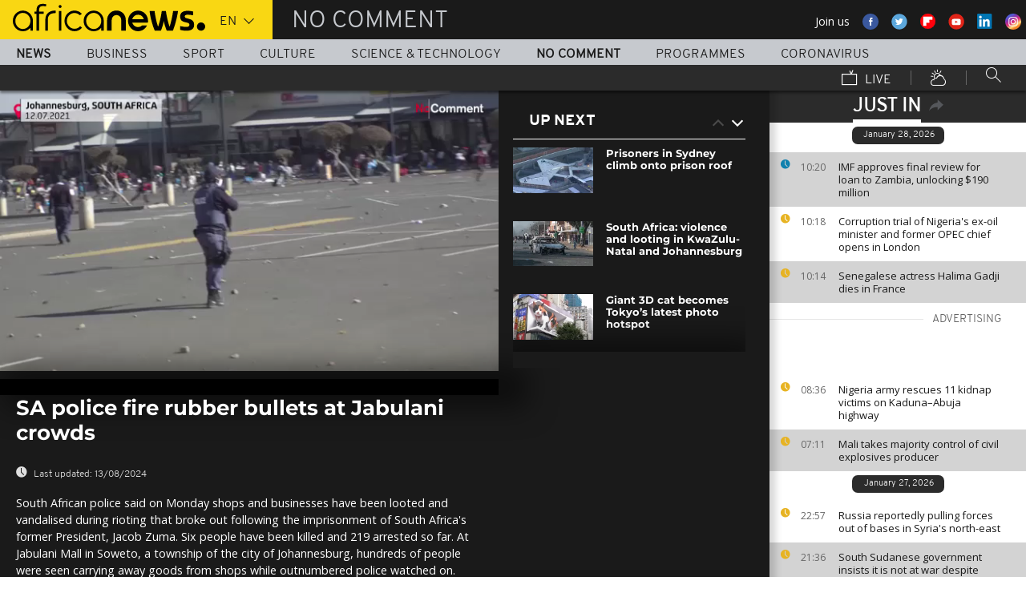

--- FILE ---
content_type: application/javascript
request_url: https://www.africanews.com/js/article-nocomment.js
body_size: 49415
content:
(function(){function r(e,n,t){function o(i,f){if(!n[i]){if(!e[i]){var c="function"==typeof require&&require;if(!f&&c)return c(i,!0);if(u)return u(i,!0);var a=new Error("Cannot find module '"+i+"'");throw a.code="MODULE_NOT_FOUND",a}var p=n[i]={exports:{}};e[i][0].call(p.exports,function(r){var n=e[i][1][r];return o(n||r)},p,p.exports,r,e,n,t)}return n[i].exports}for(var u="function"==typeof require&&require,i=0;i<t.length;i++)o(t[i]);return o}return r})()({1:[function(require,module,exports){
'use strict';

(function (w) {
    'use strict';

    var ArticleNoComment = require('controllers/article-nocomment');

    w.Africanews.Event.domReady(function articleNoCommentOnDomReady() {
        ArticleNoComment.init();

        w.Africanews.Event.Emitter.emit('controller.article.nocomment.init');
    });
})(window);

},{"controllers/article-nocomment":11}],2:[function(require,module,exports){
'use strict';

var _createClass = function () { function defineProperties(target, props) { for (var i = 0; i < props.length; i++) { var descriptor = props[i]; descriptor.enumerable = descriptor.enumerable || false; descriptor.configurable = true; if ("value" in descriptor) descriptor.writable = true; Object.defineProperty(target, descriptor.key, descriptor); } } return function (Constructor, protoProps, staticProps) { if (protoProps) defineProperties(Constructor.prototype, protoProps); if (staticProps) defineProperties(Constructor, staticProps); return Constructor; }; }();

function _classCallCheck(instance, Constructor) { if (!(instance instanceof Constructor)) { throw new TypeError("Cannot call a class as a function"); } }

/** See this docs for more informations : https://marketing.adobe.com/resources/help/en_US/sc/appmeasurement/hbvideo/js_2.0/vhl-2.0_js.pdf
 *  TO DEBUG : add '?heartbeatDebug=1' to your url
 */
var AdobeVideoTracking = function () {
    /**
     * Initialise video adobe video tracking
     * @param playerInstance : instance of jwplayer
     * retrun {Void}
     */
    function AdobeVideoTracking(playerInstance, playerName) {
        _classCallCheck(this, AdobeVideoTracking);

        if (typeof window.ADB === 'undefined') {
            window.ADB = require('./VideoHeartbeat.min');
        }

        this.playerInstance = playerInstance;
        this.playerName = playerName;
        this.trackSessionStarted = false;
        // Configuration : TODO : TASK-1 pass all configuration in a separate file
        this.config = {
            accountDev: 'euronewsgroupdev',
            accountProd: 'euronewsgroupeuronews'
        };
        this.heartbeatDebug = this.isHeartbeatDebugActivated();
        // Event listenned
        this.adobeEventStrings = {
            videoLoad: 'video-load',
            videoPlay: 'video-play',
            videoPause: 'video-pause',
            videoComplete: 'video-complete',
            videoPlaylistSwitch: 'video-playlist-switch',
            pfpVideoLoad: 'en-player-video-cued',
            pfpVideoPlay: 'en-player-video-play',
            pfpVideoPause: 'en-player-video-pause',
            pfpVideoComplete: 'en-player-video-stop'
        };
        this.videoId = '';

        // Test if adobe DTM is loaded ( s_gi var is created )
        if (typeof window.s_gi !== 'undefined') {
            this.initVideoTracking();
        } else {
            // Listen event from adobe DTM
            // To set this event go to adobe dtm admin panel :
            // https://dtm.adobe.com/companies/euronews-group/web_properties/euronews-group/site_catalyst_accounts/5a0ca30864746d0bc6009071/edit.
            window.addEventListener('adobeAnalyticsLoaded', this.initVideoTracking.bind(this));
        }
    }
    /**
     * configure adobe librairies :
     * 1 - AppMeasurement ( loaded with the DTM )
     * 2 - VisitorAPI  ( loaded with the DTM )
     * 3 - Heartbeat ( require )
     * @return boolean
     * TODO : TASK-1 pass all configuration in a separate file
     */


    _createClass(AdobeVideoTracking, [{
        key: 'initVideoTracking',
        value: function initVideoTracking() {
            var that = this;
            // Test if we are live
            if (window.digitalData.video.type === 'live') {
                this.videoId = 'live';
            }
            // Test : video is required
            else if (typeof window.digitalData.video.housenumbervidid === 'undefined' || window.digitalData.video.housenumbervidid == false) {
                    return false;
                    // Videoid is housenumbervidid in classical cases
                } else {
                    this.videoId = window.digitalData.video.housenumbervidid;
                }
            // Instanciate AppMeasurement (global)
            var s_account = this.config.accountProd;
            window.s = window.s_gi(s_account);

            // AppMeasurement configuration
            // IDS setting ( see : https://marketing.adobe.com/resources/help/en_US/sc/implement/js_implementation.html )
            window.s.account = this.config.accountProd;
            window.s.trackingServer = 'euronewsgroup.d3.sc.omtrdc.net';
            // additional config see : https://marketing.adobe.com/resources/help/en_US/sc/implement/appmeasure_mjs_pagecode.html )
            window.s.trackDownloadLinks = true;
            window.s.trackExternalLinks = true;
            window.s.trackInlineStats = true;
            window.s.linkDownloadFileTypes = "exe,zip,wav,mp3,mov,mpg,avi,wmv,pdf,doc,docx,xls,xlsx,ppt,pptx";
            window.s.linkLeaveQueryString = false;
            window.s.linkTrackVars = 'None';
            window.s.linkTrackEvents = 'None';
            //  PageName setting
            window.s.pageName = window.digitalData.page.pagename;
            // Visitor API configuration
            window.s.visitorNamespace = 'euronewsgroup';
            window.s.visitor = Visitor.getInstance('237E3E1059F2E95E0A495E5D@AdobeOrg');
            // Heartbeat config
            window.MediaHeartbeat = window.ADB.va.MediaHeartbeat;
            window.MediaHeartbeatConfig = window.ADB.va.MediaHeartbeatConfig;
            window.MediaHeartbeatDelegate = window.ADB.va.MediaHeartbeatDelegate;
            // MediaHeartbeat Config
            var mediaConfig = new window.MediaHeartbeatConfig();
            mediaConfig.trackingServer = 'http://heartbeats.omtrdc.net';
            mediaConfig.playerName = this.playerName;
            mediaConfig.channel = 'africanews';
            mediaConfig.debugLogging = this.heartbeatDebug;
            mediaConfig.appVersion = '0.0.1';
            mediaConfig.ssl = true;
            mediaConfig.ovp = 'africanews';
            // MediaHeartBeatDelegate config
            var mediaDelegate = new window.MediaHeartbeatDelegate();
            mediaDelegate.getCurrentPlaybackTime = function () {
                return that.playerInstance.getPosition();
            };
            mediaDelegate.getQoSObject = function () {
                var bitrate = 0; // this.playerInstance.getVisualQuality(); doesn't work
                var startuptime = void 0;
                try {
                    startuptime = that.playerInstance.getSetupTime();
                } catch (e) {
                    // fallback on jwplayer. Because of old version ?? it works without it on euronews... TODO investigate
                    startuptime = that.playerInstance.qoe().setupTime;
                }
                var fps = 60; // TODO Find in jwplayer API
                var droppedFrames = 0; // TODO Find in jwplayer API

                return window.MediaHeartbeat.createQoSObject(bitrate, startuptime, fps, droppedFrames);
            };
            // Instanciate mediaHeart beat object
            window.mediaHeartbeat = new window.MediaHeartbeat(mediaDelegate, mediaConfig, window.s);

            // Set mediaObject
            this.setMediaObject();

            // Initialise event listeners
            this.initEventListeners();
            return true;
        }

        /**
         * Initialize event listenners : event are emitted by component/player.js
         * @return {void} void
         */

    }, {
        key: 'initEventListeners',
        value: function initEventListeners() {
            // Event listener : load
            window.addEventListener(this.adobeEventStrings.videoLoad, this.trackLoad.bind(this));
            // Event listener : play
            window.addEventListener(this.adobeEventStrings.videoPlay, this.trackPlay.bind(this));
            // Event listener : pause
            window.addEventListener(this.adobeEventStrings.videoPause, this.trackPause.bind(this));
            // Event listener : completed
            window.addEventListener(this.adobeEventStrings.videoComplete, this.trackComplete.bind(this));
            // Event listener : completed
            window.addEventListener(this.adobeEventStrings.videoPlaylistSwitch, this.trackPlaylistSwitch.bind(this));

            // PFP Event
            // Event listener : load
            window.addEventListener(this.adobeEventStrings.pfpVideoLoad, this.trackLoad.bind(this));
            // Event listener : play
            window.addEventListener(this.adobeEventStrings.pfpVideoPlay, this.trackPlay.bind(this));
            // Event listener : pause
            window.addEventListener(this.adobeEventStrings.pfpVideoPause, this.trackPause.bind(this));
            // Event listener : completed
            window.addEventListener(this.adobeEventStrings.pfpVideoComplete, this.trackComplete.bind(this));
        }

        /**
         * set mediaObject
         * @param videoIndex : index of the video ( it's used only in playlist mode )
         */

    }, {
        key: 'setMediaObject',
        value: function setMediaObject() {
            var videoIndex = arguments.length > 0 && arguments[0] !== undefined ? arguments[0] : 0;

            var videoHousenumber = this.videoId.split('|')[videoIndex];
            var videoName = window.digitalData.video.name.split('|')[videoIndex];
            var videoDuration = this.getVideoDuration(videoIndex);
            // Setting heartbeat media object : ( properties are set with the dataLayer -> src/components/adobeAnalytics files )
            window.mediaObject = window.MediaHeartbeat.createMediaObject(videoName, videoHousenumber, videoDuration, window.MediaHeartbeat.StreamType.VOD);

            return window.mediaObject;
        }
        /**
         * Trackload call Adobe heartbeat track session start. This is heartbeat init.
         * This must only work if trackSessionStart isn't active
         * @return {Void} void
         */

    }, {
        key: 'trackLoad',
        value: function trackLoad() {
            var contextData = window.digitalData;
            if (!this.trackSessionStarted) {
                window.mediaHeartbeat.trackSessionStart(window.mediaObject, contextData);
                this.trackSessionStarted = true;
            }
        }
        /**
         * TrackPlay : playback activated
         * @return {Void} void
         */

    }, {
        key: 'trackPlay',
        value: function trackPlay() {
            // If trackSessin isn't started, we need to start a new session with trackLoad()
            if (!this.trackSessionStarted) {
                this.trackLoad();
            }
            window.mediaHeartbeat.trackPlay();
        }
        /**
         * TrackPause : playback paused
         * @return {Void} void
         */

    }, {
        key: 'trackPause',
        value: function trackPause() {
            window.mediaHeartbeat.trackPause();
        }
        /**
         * Trackcomplete : video complete
         * @return {Void} void
         */

    }, {
        key: 'trackComplete',
        value: function trackComplete() {
            window.mediaHeartbeat.trackComplete();
            window.mediaHeartbeat.trackSessionEnd();
            this.trackSessionStarted = false;
        }
        /**
         * trackPlaylistSwitch : video complete
         * @param event : custom event
         * @return {Void} void
         */

    }, {
        key: 'trackPlaylistSwitch',
        value: function trackPlaylistSwitch(event) {
            // Test if event detail is valid
            if (typeof event.detail.index !== 'number') {
                console.error('error adobevideotracking : wrong videoIndex passed');
                return -1;
            }
            // Variables assignations
            var videoIndex = event.detail.index;
            // Stop session if started
            if (this.trackSessionStarted) {
                window.mediaHeartbeat.trackSessionEnd();
                this.trackSessionStarted = false;
            }
            // Change media object
            this.setMediaObject(videoIndex);
            return 0;
        }
        /**
         * Check if heartbeat debug is activated ( GET param heartbeatDebug = 1 )
         * @return {Boolean} heartbeatDebugActivated
         */

    }, {
        key: 'isHeartbeatDebugActivated',
        value: function isHeartbeatDebugActivated() {
            var heartbeatDebugActivated = false;
            if (window.location.href.indexOf("heartbeatDebug=1") > -1) {
                heartbeatDebugActivated = true;
            }
            return heartbeatDebugActivated;
        }
    }, {
        key: 'getVideoDuration',
        value: function getVideoDuration(videoIndex) {
            var duration = window.digitalData.video.duration;

            if (duration === '' || duration === 'none') {
                return 0;
            }

            return parseInt(String(duration).split('|')[videoIndex]);
        }
    }]);

    return AdobeVideoTracking;
}();

module.exports = AdobeVideoTracking;

},{"./VideoHeartbeat.min":3}],3:[function(require,module,exports){
'use strict';

var _typeof = typeof Symbol === "function" && typeof Symbol.iterator === "symbol" ? function (obj) { return typeof obj; } : function (obj) { return obj && typeof Symbol === "function" && obj.constructor === Symbol && obj !== Symbol.prototype ? "symbol" : typeof obj; };

/*
 * ************************************************************************
 *
 *  ADOBE CONFIDENTIAL
 *  ___________________
 *
 *   (c) Copyright 2018 Adobe Systems Incorporated
 *   All Rights Reserved.
 *
 *  NOTICE:  All information contained herein is, and remains
 *  the property of Adobe Systems Incorporated and its suppliers,
 *  if any.  The intellectual and technical concepts contained
 *  herein are proprietary to Adobe Systems Incorporated and its
 *  suppliers and may be covered by U.S. and Foreign Patents,
 *  patents in process, and are protected by trade secret or copyright law.
 *  Dissemination of this information or reproduction of this material
 *  is strictly forbidden unless prior written permission is obtained
 *  from Adobe Systems Incorporated.
 * ************************************************************************
 */

/*
 * video heartbeats - 2.1.0 - 2018-02-15
 * Copyright (c) 2018 Adobe Systems, Inc. All Rights Reserved.
 */
/*
! Copyright for external libraries used in ADBMobile library
*/
/*
 * JavaScript MD5 1.0.1
 * https://github.com/blueimp/JavaScript-MD5
 *
 * Copyright 2011, Sebastian Tschan
 * https://blueimp.net
 *
 * Licensed under the MIT license:
 * http://www.opensource.org/licenses/MIT
 *
 * Based on
 * A JavaScript implementation of the RSA Data Security, Inc. MD5 Message
 * Digest Algorithm, as defined in RFC 1321.
 * Version 2.2 Copyright (C) Paul Johnston 1999 - 2009
 * Other contributors: Greg Holt, Andrew Kepert, Ydnar, Lostinet
 * Distributed under the BSD License
 * See http://pajhome.org.uk/crypt/md5 for more info.
 */
/*
* The MIT License (MIT)
* Copyright (c) 2014 the UMD contributors.
* Permission is hereby granted, free of charge, to any person obtaining a copy of this software and associated documentation files (the "Software"), to deal in the Software without restriction, including without limitation the rights to use, copy, modify, merge, publish, distribute, sublicense, and/or sell copies of the Software, and to permit persons to whom the Software is furnished to do so, subject to the following conditions:
* The above copyright notice and this permission notice shall be included in all copies or substantial portions of the Software.
* THE SOFTWARE IS PROVIDED "AS IS", WITHOUT WARRANTY OF ANY KIND, EXPRESS OR IMPLIED, INCLUDING BUT NOT LIMITED TO THE WARRANTIES OF MERCHANTABILITY, FITNESS FOR A PARTICULAR PURPOSE AND NONINFRINGEMENT. IN NO EVENT SHALL THE AUTHORS OR COPYRIGHT HOLDERS BE LIABLE FOR ANY CLAIM, DAMAGES OR OTHER LIABILITY, WHETHER IN AN ACTION OF CONTRACT, TORT OR OTHERWISE, ARISING FROM, OUT OF OR IN CONNECTION WITH THE SOFTWARE OR THE USE OR OTHER DEALINGS IN THE SOFTWARE.
*/
(function (root, factory) {
    //https://github.com/umdjs/umd/blob/master/templates/returnExports.js
    if (typeof define === 'function' && define.amd) {
        define([], factory);
    } else if ((typeof module === 'undefined' ? 'undefined' : _typeof(module)) === 'object' && module.exports) {
        module.exports = factory();
    } else {
        root.ADB = factory();
    }
})(typeof self !== 'undefined' ? self : undefined, function () {
    var exports = {};
    (function () {

        // Heartbeat core
        !function (a) {
            if (void 0 === b) var b = {};if (void 0 === c) var c = {};if (void 0 === d) var d = {};if (d.radio || (d.radio = {}), d.plugin || (d.plugin = {}), void 0 === e) var e = {};e.clock || (e.clock = {}), function (a) {
                "use strict";
                function b(a, b) {
                    var c = (65535 & a) + (65535 & b);return (a >> 16) + (b >> 16) + (c >> 16) << 16 | 65535 & c;
                }function c(a, b) {
                    return a << b | a >>> 32 - b;
                }function d(a, d, e, f, g, h) {
                    return b(c(b(b(d, a), b(f, h)), g), e);
                }function e(a, b, c, e, f, g, h) {
                    return d(b & c | ~b & e, a, b, f, g, h);
                }function f(a, b, c, e, f, g, h) {
                    return d(b & e | c & ~e, a, b, f, g, h);
                }function g(a, b, c, e, f, g, h) {
                    return d(b ^ c ^ e, a, b, f, g, h);
                }function h(a, b, c, e, f, g, h) {
                    return d(c ^ (b | ~e), a, b, f, g, h);
                }function i(a, c) {
                    a[c >> 5] |= 128 << c % 32, a[14 + (c + 64 >>> 9 << 4)] = c;var d,
                        i,
                        j,
                        k,
                        l,
                        m = 1732584193,
                        n = -271733879,
                        o = -1732584194,
                        p = 271733878;for (d = 0; d < a.length; d += 16) {
                        i = m, j = n, k = o, l = p, m = e(m, n, o, p, a[d], 7, -680876936), p = e(p, m, n, o, a[d + 1], 12, -389564586), o = e(o, p, m, n, a[d + 2], 17, 606105819), n = e(n, o, p, m, a[d + 3], 22, -1044525330), m = e(m, n, o, p, a[d + 4], 7, -176418897), p = e(p, m, n, o, a[d + 5], 12, 1200080426), o = e(o, p, m, n, a[d + 6], 17, -1473231341), n = e(n, o, p, m, a[d + 7], 22, -45705983), m = e(m, n, o, p, a[d + 8], 7, 1770035416), p = e(p, m, n, o, a[d + 9], 12, -1958414417), o = e(o, p, m, n, a[d + 10], 17, -42063), n = e(n, o, p, m, a[d + 11], 22, -1990404162), m = e(m, n, o, p, a[d + 12], 7, 1804603682), p = e(p, m, n, o, a[d + 13], 12, -40341101), o = e(o, p, m, n, a[d + 14], 17, -1502002290), n = e(n, o, p, m, a[d + 15], 22, 1236535329), m = f(m, n, o, p, a[d + 1], 5, -165796510), p = f(p, m, n, o, a[d + 6], 9, -1069501632), o = f(o, p, m, n, a[d + 11], 14, 643717713), n = f(n, o, p, m, a[d], 20, -373897302), m = f(m, n, o, p, a[d + 5], 5, -701558691), p = f(p, m, n, o, a[d + 10], 9, 38016083), o = f(o, p, m, n, a[d + 15], 14, -660478335), n = f(n, o, p, m, a[d + 4], 20, -405537848), m = f(m, n, o, p, a[d + 9], 5, 568446438), p = f(p, m, n, o, a[d + 14], 9, -1019803690), o = f(o, p, m, n, a[d + 3], 14, -187363961), n = f(n, o, p, m, a[d + 8], 20, 1163531501), m = f(m, n, o, p, a[d + 13], 5, -1444681467), p = f(p, m, n, o, a[d + 2], 9, -51403784), o = f(o, p, m, n, a[d + 7], 14, 1735328473), n = f(n, o, p, m, a[d + 12], 20, -1926607734), m = g(m, n, o, p, a[d + 5], 4, -378558), p = g(p, m, n, o, a[d + 8], 11, -2022574463), o = g(o, p, m, n, a[d + 11], 16, 1839030562), n = g(n, o, p, m, a[d + 14], 23, -35309556), m = g(m, n, o, p, a[d + 1], 4, -1530992060), p = g(p, m, n, o, a[d + 4], 11, 1272893353), o = g(o, p, m, n, a[d + 7], 16, -155497632), n = g(n, o, p, m, a[d + 10], 23, -1094730640), m = g(m, n, o, p, a[d + 13], 4, 681279174), p = g(p, m, n, o, a[d], 11, -358537222), o = g(o, p, m, n, a[d + 3], 16, -722521979), n = g(n, o, p, m, a[d + 6], 23, 76029189), m = g(m, n, o, p, a[d + 9], 4, -640364487), p = g(p, m, n, o, a[d + 12], 11, -421815835), o = g(o, p, m, n, a[d + 15], 16, 530742520), n = g(n, o, p, m, a[d + 2], 23, -995338651), m = h(m, n, o, p, a[d], 6, -198630844), p = h(p, m, n, o, a[d + 7], 10, 1126891415), o = h(o, p, m, n, a[d + 14], 15, -1416354905), n = h(n, o, p, m, a[d + 5], 21, -57434055), m = h(m, n, o, p, a[d + 12], 6, 1700485571), p = h(p, m, n, o, a[d + 3], 10, -1894986606), o = h(o, p, m, n, a[d + 10], 15, -1051523), n = h(n, o, p, m, a[d + 1], 21, -2054922799), m = h(m, n, o, p, a[d + 8], 6, 1873313359), p = h(p, m, n, o, a[d + 15], 10, -30611744), o = h(o, p, m, n, a[d + 6], 15, -1560198380), n = h(n, o, p, m, a[d + 13], 21, 1309151649), m = h(m, n, o, p, a[d + 4], 6, -145523070), p = h(p, m, n, o, a[d + 11], 10, -1120210379), o = h(o, p, m, n, a[d + 2], 15, 718787259), n = h(n, o, p, m, a[d + 9], 21, -343485551), m = b(m, i), n = b(n, j), o = b(o, k), p = b(p, l);
                    }return [m, n, o, p];
                }function j(a) {
                    var b,
                        c = "";for (b = 0; b < 32 * a.length; b += 8) {
                        c += String.fromCharCode(a[b >> 5] >>> b % 32 & 255);
                    }return c;
                }function k(a) {
                    var b,
                        c = [];for (c[(a.length >> 2) - 1] = void 0, b = 0; b < c.length; b += 1) {
                        c[b] = 0;
                    }for (b = 0; b < 8 * a.length; b += 8) {
                        c[b >> 5] |= (255 & a.charCodeAt(b / 8)) << b % 32;
                    }return c;
                }function l(a) {
                    return j(i(k(a), 8 * a.length));
                }function m(a, b) {
                    var c,
                        d,
                        e = k(a),
                        f = [],
                        g = [];for (f[15] = g[15] = void 0, e.length > 16 && (e = i(e, 8 * a.length)), c = 0; c < 16; c += 1) {
                        f[c] = 909522486 ^ e[c], g[c] = 1549556828 ^ e[c];
                    }return d = i(f.concat(k(b)), 512 + 8 * b.length), j(i(g.concat(d), 640));
                }function n(a) {
                    var b,
                        c,
                        d = "0123456789abcdef",
                        e = "";for (c = 0; c < a.length; c += 1) {
                        b = a.charCodeAt(c), e += d.charAt(b >>> 4 & 15) + d.charAt(15 & b);
                    }return e;
                }function o(a) {
                    return unescape(encodeURIComponent(a));
                }function p(a) {
                    return l(o(a));
                }function q(a) {
                    return n(p(a));
                }function r(a, b) {
                    return m(o(a), o(b));
                }function s(a, b) {
                    return n(r(a, b));
                }function t(a, b, c) {
                    return b ? c ? r(b, a) : s(b, a) : c ? p(a) : q(a);
                }a.md5 = t;
            }(b), function (a) {
                "use strict";
                var b = {};b.startsWith = function (a, b) {
                    return 0 == a.indexOf(b);
                }, a.StringUtils = b;
            }(b), function (a) {
                "use strict";
                var b = {};b.clone = function (a) {
                    var b = {};for (var c in a) {
                        a.hasOwnProperty(c) && (b[c] = a[c]);
                    }return b;
                }, b.merge = function (a, c) {
                    var d = b.clone(a);for (var e in c) {
                        c.hasOwnProperty(e) && (d[e] = c[e]);
                    }return d;
                }, b.append = function (a, b) {
                    for (var c in b) {
                        b.hasOwnProperty(c) && (a[c] = b[c]);
                    }
                }, a.ObjectUtils = b;
            }(b), function (a) {
                "use strict";
                function b(a, b, c) {
                    this.fn = a, this.ctx = b, this.params = c;
                }b.prototype.run = function () {
                    this.params ? this.fn.apply(this.ctx, this.params) : this.fn.apply(this.ctx);
                }, a.radio.Command = b;
            }(d), function (a) {
                "use strict";
                function b(a, b) {
                    this._queue = [], this._lastTs = 0, this._isSuspended = void 0 !== a && a, this._delay = void 0 !== b ? b : 0;
                }b.prototype.addCommand = function (a) {
                    this._queue.push(a), this._drain();
                }, b.prototype.cancelAllCommands = function () {
                    this._queue = [];
                }, b.prototype.isEmpty = function () {
                    return 0 === this._queue.length;
                }, b.prototype.suspend = function () {
                    this._isSuspended = !0;
                }, b.prototype.resume = function () {
                    this._isSuspended = !1, this._drain();
                }, b.prototype.flush = function () {
                    this._isSuspended = !1;for (var a = 0; a < this._queue.length; a++) {
                        this._queue[a].run();
                    }this._queue = [];
                }, b.prototype._drain = function () {
                    if (!this._isSuspended && !this._drainInProgress) {
                        this._drainInProgress = !0;var a = this;!function b() {
                            var c = a._queue.shift();c ? a._runCommand(c, function () {
                                a._isSuspended || b();
                            }) : a._drainInProgress = !1;
                        }();
                    }
                }, b.prototype._runCommand = function (a, b) {
                    function c() {
                        a.run(), null != b && b.call(d);
                    }var d = this;if (0 == this._lastTs) c();else {
                        var e = new Date().getTime(),
                            f = e - this._lastTs;this._lastTs = e, f < this._delay ? setTimeout(c, this._delay - f) : c();
                    }
                }, a.radio.CommandQueue = b;
            }(d), function (a) {
                "use strict";
                function b(a, b) {
                    if (this._name = a, !b) throw new Error("Reference to the logger object cannot be NULL");this._logger = b, this._listeners = {}, this._requests = {}, this._commands = {}, this._isShutDown = !1;
                }function c(a, c) {
                    if (a === c) return !0;for (var d = (a || "").split(b.SEPARATOR), e = (c || "").split(b.SEPARATOR), f = !0, g = 0; g < d.length; g++) {
                        f = f && (d[g] === b.WILDCARD || d[g] === e[g]);
                    }return f;
                }b.WILDCARD = "*", b.SEPARATOR = ":", b.prototype.toString = function () {
                    return "<channel: " + this._name + ">";
                }, b.prototype.shutdown = function () {
                    this._isShutDown || (this._logger.debug(d, "#shutdown > Shutting down"), this.off(), this._requests = {}, this._commands = {}, this._isShutDown = !0);
                }, b.prototype.on = function (a, b, c) {
                    this._isShutDown || (this._listeners[a] || (this._listeners[a] = []), this._listeners[a].push({ fn: b, ctx: c }));
                }, b.prototype.off = function (a, b, c) {
                    if (!this._isShutDown) {
                        if (b = "function" == typeof b ? b : null, !a && null == b && !c) return void (this._listeners = {});if (a) this._removeListener(a, b, c);else for (a in this._listeners) {
                            this._listeners.hasOwnProperty(a) && this._removeListener(a, b, c);
                        }
                    }
                }, b.prototype.trigger = function (a) {
                    if (!this._isShutDown) for (var b in this._listeners) {
                        if (this._listeners.hasOwnProperty(b) && c(b, a.name)) for (var d = this._listeners[b].slice(0), e = 0; e < d.length; e++) {
                            var f = d[e];f.fn.call(f.ctx, a);
                        }
                    }
                }, b.prototype.comply = function (a, b, c) {
                    this._isShutDown || (this._commands[a] = { cmd: b, ctx: c });
                }, b.prototype.command = function (a, b) {
                    if (!this._isShutDown) {
                        var c = this._commands[a];if (!c) return void this._logger.warn(d, "#command > No command handler for: " + a);c.cmd.call(c.ctx, b);
                    }
                }, b.prototype.reply = function (a, b, c) {
                    this._isShutDown || (this._requests[a] = { fn: b, ctx: c });
                }, b.prototype.request = function (a) {
                    if (!this._isShutDown) {
                        var b = this._requests[a];return b ? b.fn.call(b.ctx) : (this._logger.warn(d, "#request > No request handler for: " + a), null);
                    }
                }, b.prototype._removeListener = function (a, b, c) {
                    b = "function" == typeof b ? b : null;var d = this._listeners[a];if (d) {
                        if (!d.length || null == b && !c) return void delete this._listeners[a];for (var e = 0; e < d.length; e++) {
                            var f = d[e];null !== b && b !== f.fn || c && c !== f.ctx || this._listeners[a].splice(e, 1);
                        }
                    }
                };var d = "radio::Channel";a.radio.Channel = b;
            }(d), function (a) {
                "use strict";
                function b(a) {
                    if (!a) throw new Error("Reference to the logger object cannot be NULL");this._logger = a, this._channels = {};
                }var c = a.radio.Channel;b.prototype.channel = function (a) {
                    return this._channels[a] || (this._channels[a] = new c(a, this._logger)), this._channels[a];
                }, b.prototype.shutdown = function () {
                    for (var a in this._channels) {
                        this._channels.hasOwnProperty(a) && this._channels[a].shutdown();
                    }
                }, a.radio.Radio = b;
            }(d), function (a) {
                "use strict";
                function b(a, b) {
                    function c() {
                        this.constructor = a;
                    }for (var d in b) {
                        b.hasOwnProperty(d) && (a[d] = b[d]);
                    }return c.prototype = b.prototype, a.prototype = new c(), a.__super__ = b.prototype, a;
                }a.extend = b;
            }(d), function (a) {
                "use strict";
                function b() {}b.prototype.write = function (a) {
                    throw new Error("Implementation error: Method must be overridden.");
                }, a.ILogWriter = b;
            }(d), function (a) {
                "use strict";
                function b() {}b.prototype.write = function (a) {
                    window.console && window.console.log && window.console.log(a);
                }, a.LogWriter = b;
            }(d), function (a) {
                "use strict";
                function b() {}b.prototype.setLogWriter = function (a) {
                    throw new Error("Implementation error: Method must be overridden.");
                }, b.prototype.getLogWriter = function () {
                    throw new Error("Implementation error: Method must be overridden.");
                }, b.prototype.getEnabled = function () {
                    throw new Error("Implementation error: Method must be overridden.");
                }, b.prototype.enable = function () {
                    throw new Error("Implementation error: Method must be overridden.");
                }, b.prototype.disable = function () {
                    throw new Error("Implementation error: Method must be overridden.");
                }, b.prototype.debug = function (a, b) {
                    throw new Error("Implementation error: Method must be overridden.");
                }, b.prototype.info = function (a, b) {
                    throw new Error("Implementation error: Method must be overridden.");
                }, b.prototype.warn = function (a, b) {
                    throw new Error("Implementation error: Method must be overridden.");
                }, b.prototype.error = function (a, b) {
                    throw new Error("Implementation error: Method must be overridden.");
                }, a.ILogger = b;
            }(d), function (a) {
                "use strict";
                function b() {
                    this._logWriter = new d();
                }function c(a) {
                    return a < 10 ? "00" + a : a < 100 ? "0" + a : "" + a;
                }var d = a.LogWriter;b.prototype.setLogWriter = function (a) {
                    if (!a) throw new Error("Reference to the ILogWriter object cannot be NULL");this._logWriter = a, this._enabled = !1;
                }, b.prototype.getLogWriter = function () {
                    return this._logWriter;
                }, b.prototype.getEnabled = function () {
                    return this._enabled;
                }, b.prototype.enable = function () {
                    this._enabled = !0;
                }, b.prototype.disable = function () {
                    this._enabled = !1;
                }, b.prototype.debug = function (a, b) {
                    this._log(a, f, b);
                }, b.prototype.info = function (a, b) {
                    this._log(a, e, b);
                }, b.prototype.warn = function (a, b) {
                    this._log(a, g, b);
                }, b.prototype.error = function (a, b) {
                    this._log(a, h, b);
                }, b.prototype._log = function (a, b, d) {
                    if (b == h || this._enabled) {
                        var e = "",
                            f = new Date();e += "[" + f.toTimeString() + "." + c(f.getMilliseconds()) + "] [" + b + "] ", e += "[" + a + "] " + d, this._logWriter.write(e);
                    }
                };var e = "INFO",
                    f = "DEBUG",
                    g = "WARN",
                    h = "ERROR";a.Logger = b;
            }(d), function (a) {
                "use strict";
                function b(a, b) {
                    this._pluginName = a, this._eventName = b;
                }var c = a.radio.Channel;b.prototype.getPluginName = function () {
                    return this._pluginName;
                }, b.prototype.getEventName = function () {
                    return this._eventName;
                }, b.prototype.getName = function () {
                    return this._pluginName + c.SEPARATOR + this._eventName;
                }, a.Trigger = b;
            }(d), function (a) {
                "use strict";
                function b(a, b) {
                    this.name = a, this.data = b;
                }b.SUCCESS = "success", b.ERROR = "error", b.createFromTrigger = function (a) {
                    return new b(a.getName());
                }, a.Event = b;
            }(d), function (a) {
                "use strict";
                function b() {
                    this._events = {};
                }b.prototype.addEventListener = function (a, b, c) {
                    a && b && (c = c || window, this._events[a] = this._events[a] || [], this._events[a].push({ cb: b, ctx: c }));
                }, b.prototype.removeEventListener = function (a, b, c) {
                    if (a && b) {
                        c = c || window;var d,
                            e,
                            f = !1;for (e in this._events) {
                            if (a === e) {
                                f = !0;break;
                            }
                        }if (f) {
                            for (d = this._events[e].length - 1; d >= 0; d--) {
                                var g = this._events[e][d];b === g.cb && c === g.ctx && this._events[e].splice(d, 1);
                            }this._events[e].length || delete this._events[e];
                        }
                    }
                }, b.prototype.dispatchEvent = function (a) {
                    if (a.name) {
                        var b, c;for (b in this._events) {
                            if (this._events.hasOwnProperty(b) && a.name === b) {
                                var d = this._events[b],
                                    e = d.slice(0),
                                    f = e.length;for (c = 0; c < f; c++) {
                                    e[c].cb.call(e[c].ctx, a);
                                }break;
                            }
                        }
                    }
                }, b.prototype.removeAllListeners = function (a) {
                    if (a) {
                        var b, c;for (c in this._events) {
                            if (this._events.hasOwnProperty(c)) {
                                for (b = this._events[c].length - 1; b >= 0; b--) {
                                    var d = this._events[c][b];d.ctx === a && this._events[c].splice(b, 1);
                                }this._events[c].length || delete this._events[c];
                            }
                        }
                    } else this._events = {};
                }, a.EventDispatcher = b;
            }(d), function (a) {
                "use strict";
                function b() {}function c(a, b) {
                    this.url = a || null, this.method = b, this._xmlhttp = null;
                }function d() {
                    d.__super__.constructor.call(this), this._connection = null;
                }var e = a.Event,
                    f = a.EventDispatcher;b.GET = "GET", d.RESPONSE = "response", d.INSTANCE = "instance", a.extend(d, f), d.prototype.close = function () {
                    this.removeAllListeners(null);
                }, d.prototype.load = function (a) {
                    a && a.method && a.url && (a._xmlhttp = this._createCORSRequest(a), a._xmlhttp ? a._xmlhttp.send() : this._loadImage(a));
                }, d.prototype._createCORSRequest = function (a) {
                    var b = null;if (void 0 !== window.XMLHttpRequest) {
                        var c = new window.XMLHttpRequest();"withCredentials" in c && (b = c, b.open(a.method, a.url, !0));
                    }if (null == b && void 0 !== window.XDomainRequest && (b = new window.XDomainRequest(), b.open(a.method, a.url)), b) {
                        var f = {};f[d.INSTANCE] = this;var g = this;b.onload = function () {
                            if (b.status && parseInt(b.status, 10) >= 400) return this.onerror();f[d.RESPONSE] = b.responseText, g.dispatchEvent(new e(e.SUCCESS, f));
                        }, b.onerror = function () {
                            g.dispatchEvent(new e(e.ERROR, f));
                        };
                    }return b;
                }, d.prototype._loadImage = function (a) {
                    this._connection || (this._connection = new Image(), this._connection.alt = ""), this._connection.src = a.url;var b = {};b[d.RESPONSE] = "", b[d.INSTANCE] = this, this.dispatchEvent(new e(e.SUCCESS, b));
                }, a.URLRequestMethod = b, a.URLRequest = c, a.URLLoader = d;
            }(d), function (a) {
                "use strict";
                var b = "2.1.0.161",
                    c = "43bccc",
                    d = {};d.getVersion = function () {
                    return "js-" + b + "-" + c;
                }, d.getMajor = function () {
                    return d.getNumberAtPosition(0);
                }, d.getMinor = function () {
                    return d.getNumberAtPosition(1);
                }, d.getMicro = function () {
                    return d.getNumberAtPosition(2);
                }, d.getPatch = function () {
                    return d.getNumberAtPosition(3);
                }, d.getBuild = function () {
                    return c;
                }, d.getApiLevel = function () {
                    return 4;
                }, d.getNumberAtPosition = function (a) {
                    return b.split(".")[a];
                }, a.Version = d;
            }(c), function (a) {
                "use strict";
                function b(a, b) {
                    this._message = a, this._details = b;
                }b.prototype.getMessage = function () {
                    return this._message;
                }, b.prototype.getDetails = function () {
                    return this._details;
                }, a.ErrorInfo = b;
            }(c), function (a) {
                "use strict";
                function b() {
                    this.debugLogging = !1;
                }a.HeartbeatConfig = b;
            }(c), function (a) {
                "use strict";
                function b() {}b.prototype.onError = function (a) {}, a.HeartbeatDelegate = b;
            }(c), function (a) {
                "use strict";
                function b() {}b.prototype.configure = function (a) {
                    throw new Error("Implementation error: Method must be overridden.");
                }, b.prototype.bootstrap = function (a) {
                    throw new Error("Implementation error: Method must be overridden.");
                }, b.prototype.setup = function () {
                    throw new Error("Implementation error: Method must be overridden.");
                }, b.prototype.destroy = function () {
                    throw new Error("Implementation error: Method must be overridden.");
                }, b.prototype.enable = function () {
                    throw new Error("Implementation error: Method must be overridden.");
                }, b.prototype.disable = function () {
                    throw new Error("Implementation error: Method must be overridden.");
                }, b.prototype.getName = function () {
                    throw new Error("Implementation error: Method must be overridden.");
                }, b.prototype.isInitialized = function () {
                    throw new Error("Implementation error: Method must be overridden.");
                }, b.prototype.resolveData = function (a) {
                    throw new Error("Implementation error: Method must be overridden.");
                }, a.plugin.IPlugin = b;
            }(d), function (a) {
                "use strict";
                function b(a, b, c, d) {
                    this.trigger = a, this.action = c, this.plugin = b, this._paramMappings = {}, this.mergeParams(d);
                }var c = a.plugin.ParamMapping;b.prototype.mergeParams = function (a) {
                    if (a) for (var b = 0; b < a.length; b++) {
                        var c = a[b];this._paramMappings[c.getKeyName()] = c;
                    }
                }, b.prototype.getParams = function () {
                    var a = [];for (var b in this._paramMappings) {
                        this._paramMappings.hasOwnProperty(b) && a.push(this._paramMappings[b]);
                    }return a;
                }, b.prototype.addParam = function (a) {
                    this._paramMappings[a.getKeyName()] = a;
                }, b.prototype.removeParam = function (a, b) {
                    var d = new c(a, b);this._paramMappings.hasOwnProperty(d.getKeyName()) && delete this._paramMappings[d.getKeyName()];
                }, a.plugin.Behaviour = b;
            }(d), function (a) {
                "use strict";
                function b(a, b, d) {
                    this._pluginName = a, this._key = b, this._paramName = d || a + c.SEPARATOR + b;
                }var c = a.radio.Channel;b.prototype.getPluginName = function () {
                    return this._pluginName;
                }, b.prototype.getKey = function () {
                    return this._key;
                }, b.prototype.getKeyName = function () {
                    return this._pluginName + c.SEPARATOR + this._key;
                }, b.prototype.getParamName = function () {
                    return this._paramName;
                }, a.plugin.ParamMapping = b;
            }(d), function (a) {
                "use strict";
                function b(a) {
                    if (!a) throw new Error("Reference to the logger object cannot be NULL");this._logger = a, this._plugins = {}, this._behaviours = {}, this._radio = new d(this._logger), this._dataChannel = this._radio.channel(g), this._ctrlChannel = this._radio.channel(h);
                }var c = a.Event,
                    d = a.radio.Radio,
                    e = a.radio.Channel,
                    f = a.plugin.Behaviour;b.ERROR = "error", b.prototype.addPlugin = function (a) {
                    var b = a.getName();this._plugins[b] && this._logger.warn(i, "#addPlugin > Replacing plugin: " + b), this._plugins[b] = a, a.bootstrap(this);
                }, b.prototype.setupPlugins = function () {
                    for (var a in this._plugins) {
                        this._plugins.hasOwnProperty(a) && this._plugins[a].setup();
                    }
                }, b.prototype.pluginExists = function (a) {
                    return !!this._plugins[a];
                }, b.prototype.isPluginInitialized = function (a) {
                    return this._plugins[a] && this._plugins[a].isInitialized();
                }, b.prototype.on = function (a, b, c, d) {
                    this._dataChannel.on(a + e.SEPARATOR + b, c, d);
                }, b.prototype.off = function (a, b, c, d) {
                    var f = a && b ? a + e.SEPARATOR + b : null;this._dataChannel.off(f, c, d);
                }, b.prototype.trigger = function (a) {
                    var b = a.name,
                        c = this._behaviours[b];if (c) {
                        var d,
                            e,
                            f,
                            g,
                            h,
                            i = {},
                            j = {};for (d = 0; d < c.length; d++) {
                            if (f = c[d], g = f.getParams()) for (e = 0; e < g.length; e++) {
                                h = g[e], i[h.getPluginName()] = i[h.getPluginName()] || [], h.key in i[h.getPluginName()] || i[h.getPluginName()].push(h.getKey());
                            }
                        }for (var k in i) {
                            i.hasOwnProperty(k) && (j[k] = this.request(k, i[k]));
                        }for (d = 0; d < c.length; d++) {
                            f = c[d];var l = { _behaviour: f, _eventData: a.data || {} };if (g = f.getParams()) {
                                for (e = 0; e < g.length; e++) {
                                    h = g[e], l[h.getParamName()] = j[h.getPluginName()] ? j[h.getPluginName()][h.getKey()] : null;
                                }this.command(f.plugin.getName(), f.action, l);
                            }
                        }
                    }this._dataChannel.trigger(a);
                }, b.prototype.request = function (a, b) {
                    var c = this._plugins[a];return c && b && 0 != b.length ? c.resolveData(b) : null;
                }, b.prototype.raise = function (a) {
                    this._errorInfo = a;var d = new c(b.ERROR, a);this._ctrlChannel.trigger(d);
                }, b.prototype.getErrorInfo = function () {
                    return this._errorInfo;
                }, b.prototype.destroy = function () {
                    this._radio.shutdown();for (var a in this._plugins) {
                        this._plugins.hasOwnProperty(a) && this._plugins[a].destroy();
                    }
                }, b.prototype.comply = function (a, b, c) {
                    this._dataChannel.comply(a.getName() + e.SEPARATOR + b, c, a);
                }, b.prototype.command = function (a, b, c) {
                    this._dataChannel.command(a + e.SEPARATOR + b, c);
                }, b.prototype.registerBehaviour = function (a, b, c, d) {
                    var e = a.getName(),
                        g = new f(a, b, c, d);this._behaviours[e] = this._behaviours[e] || [], this._behaviours[e].push(g);
                };var g = "data_channel",
                    h = "ctrl_channel",
                    i = "plugin::PluginManager";a.plugin.PluginManager = b;
            }(d), function (a, b) {
                "use strict";
                function c(a) {
                    this._name = a, this._isInitialized = !1, this._isDestroyed = !1, this._isEnabled = !0, this._dataResolver = {}, this._logTag = "plugin::" + this.getName(), this._logger = new d();
                }var d = a.Logger,
                    e = a.Trigger,
                    f = a.Event,
                    g = b.ErrorInfo;c.INITIALIZED = "initialized", c.prototype.configure = function (a) {}, c.prototype.bootstrap = function (a) {
                    this._pluginManager = a, this._isDestroyed && this._pluginManager.raise(new g("Invalid state.", "Plugin already destroyed."));
                }, c.prototype.setup = function () {
                    this._trigger(c.INITIALIZED), this._isInitialized = !0;
                }, c.prototype.destroy = function () {
                    this._isDestroyed || (this._isDestroyed = !0, this._teardown());
                }, c.prototype.enable = function () {
                    this._isEnabled = !0, this._enabled();
                }, c.prototype.disable = function () {
                    this._isEnabled = !1, this._disabled();
                }, c.prototype.getName = function () {
                    return this._name;
                }, c.prototype.getLogger = function () {
                    return this._logger;
                }, c.prototype.isInitialized = function () {
                    return this._isInitialized;
                }, c.prototype.resolveData = function (a) {
                    if (!this._isEnabled || !this._isInitialized) return this._logger.warn(this._logTag, "Unable to retrieve plugin data. Plugin: " + this._name + ". Enabled: " + this._isEnabled + ". Initialized: " + this._isInitialized + "."), null;if ("function" == typeof this._dataResolver) return this._dataResolver.call(this, a);var b = null;if (a) for (var c = 0; c < a.length; c++) {
                        var d = a[c];this._dataResolver.hasOwnProperty(d) && (b = b || {}, "function" == typeof this._dataResolver[d] ? b[d] = this._dataResolver[d].call(this) : b[d] = this._dataResolver[d]);
                    }return b;
                }, c.prototype.toString = function () {
                    return "<plugin: " + this._name + ">";
                }, c.prototype._enabled = function () {}, c.prototype._disabled = function () {}, c.prototype._teardown = function () {}, c.prototype._canProcess = function () {
                    return this._isEnabled ? !this._isDestroyed || (this._logger.error(this._logTag, "Plugin destroyed."), !1) : (this._logger.error(this._logTag, "Plugin disabled."), !1);
                }, c.prototype._trigger = function (a, b) {
                    var c = f.createFromTrigger(new e(this.getName(), a));c.data = b, this._pluginManager.trigger(c);
                }, a.plugin.BasePlugin = c;
            }(d, c), function (a) {
                "use strict";
                function b(a, b, c) {
                    this.name = a, this.interval = b, this.isActive = !1, this.repeatCount = void 0 !== c ? c : e, this._nextTickTimestamp = 0, this.reset();
                }function c(a, b) {
                    if (!a) throw new Error("Reference to the ClockService object cannot be NULL");if (this._service = a, !b) throw new Error("Reference to the logger object cannot be NULL");this._logger = b, this._isDestroyed = !1, this._timers = {};var c = this;this._clock = window.setInterval(function () {
                        c._onTick();
                    }, 1e3 * f);
                }b.prototype.reset = function () {
                    this.tick = 0, this._createdTimestamp = new Date().getTime(), this._updateNextTickTimestamp();
                }, b.prototype.shouldTick = function () {
                    return new Date().getTime() > this._nextTickTimestamp - g / 2 && (this.tick++, this._updateNextTickTimestamp(), !0);
                }, b.prototype._updateNextTickTimestamp = function () {
                    var a = new Date().getTime();this._nextTickTimestamp = a + 1e3 * this.interval - 1;
                }, c.prototype.createTimer = function (a, c, d) {
                    this._timers[a] = new b(a, c, d);
                }, c.prototype.destroyTimer = function (a) {
                    delete this._timers[a];
                }, c.prototype.resumeTimer = function (a, b) {
                    b = void 0 !== b && b, this._logger.debug(d, "#resumeTimer(name=" + a + ", reset=" + b + ")");var c = this._timers[a];c && (c.isActive = !0, b && c.reset());
                }, c.prototype.pauseTimer = function (a, b) {
                    b = void 0 !== b && b, this._logger.debug(d, "#pauseTimer(name=" + a + ", reset=" + b + ")");var c = this._timers[a];c && (c.isActive = !1, b && c.reset());
                }, c.prototype.isTimerPaused = function (a) {
                    var b = this._timers[a];return !!b && !b.isActive;
                }, c.prototype.destroy = function () {
                    this._isDestroyed || (this._isDestroyed = !0, this._timers = {}, window.clearInterval(this._clock));
                }, c.prototype._onTick = function () {
                    for (var a in this._timers) {
                        if (this._timers.hasOwnProperty(a)) {
                            var b = this._timers[a];b.isActive && b.shouldTick() && (b.interval > 1 && this._logger.debug(d, "#_onTick() > " + b.name + "(" + b.tick + " | " + b.repeatCount + ")"), 0 != b.repeatCount ? (this._service.onTick(b.name, b.interval, b.tick), b.repeatCount != e && b.repeatCount--) : this.destroyTimer(b.name));
                        }
                    }
                };var d = "service.clock::TimerManager",
                    e = -1,
                    f = .25,
                    g = 1e3 * f;a.clock.TimerDescriptor = b, a.clock.TimerManager = c;
            }(e), function (a, b, c) {
                "use strict";
                function d(a) {
                    if (d.__super__.constructor.call(this, h), !a) throw new Error("Reference to the logger object cannot be NULL");this._logger = a, this._timerManager = new e(this, this._logger), this._setupDataResolver();
                }var e = c.clock.TimerManager,
                    f = b.StringUtils,
                    g = a.plugin.BasePlugin;a.extend(d, g), d.prototype.bootstrap = function (a) {
                    d.__super__.bootstrap.call(this, a), this._pluginManager.comply(this, i, this._cmdCreate), this._pluginManager.comply(this, k, this._cmdResume), this._pluginManager.comply(this, j, this._cmdPause), this._pluginManager.comply(this, l, this._cmdDestroy);
                }, d.prototype._teardown = function () {
                    this._timerManager.destroy();
                }, d.prototype._cmdCreate = function (a) {
                    var b = a[o] || s;this._timerManager.createTimer(a[m], a[n], b);
                }, d.prototype._cmdPause = function (a) {
                    this._timerManager.pauseTimer(a[m], !!a[q]);
                }, d.prototype._cmdResume = function (a) {
                    this._timerManager.resumeTimer(a[m], !!a[q]);
                }, d.prototype._cmdDestroy = function (a) {
                    this._timerManager.destroyTimer(a[m]);
                }, d.prototype.onTick = function (a, b, c) {
                    a += ".tick";var d = {};d[m] = a, d[n] = b, d[p] = c, this._trigger(a, d);
                }, d.prototype._setupDataResolver = function () {
                    var a = {},
                        b = this._timerManager;a[r] = function (a) {
                        return b.isTimerPaused(a);
                    }, this._dataResolver = function (b) {
                        if (!b || 0 == b.length) return null;for (var c = null, d = 0; d < b.length; d++) {
                            var e = b[d];if (c = c || {}, f.startsWith(e, r)) {
                                var g = e.split(r + ".");g.length > 0 && (c[e] = a[r].call(this, g[1]));
                            }
                        }return c;
                    };
                };var h = "service.clock",
                    i = "create",
                    j = "pause",
                    k = "resume",
                    l = "destroy",
                    m = "name",
                    n = "interval",
                    o = "repeat_count",
                    p = "tick",
                    q = "reset",
                    r = "is_paused",
                    s = -1;c.clock.ClockService = d;
            }(d, b, e), function (a, b, c) {
                "use strict";
                function d(a, b) {
                    if (this._logger = new e(), this._pluginManager = new f(this._logger), this._pluginManager.addPlugin(new g(this._logger)), b) for (var c = 0; c < b.length; c++) {
                        this._pluginManager.addPlugin(b[c]);
                    }this._pluginManager.setupPlugins(), this._isDestroyed = !1;
                }var e = a.Logger,
                    f = a.plugin.PluginManager,
                    g = b.clock.ClockService;d.prototype.configure = function (a) {
                    if (!a) throw new Error("Configuration object cannot be NULL.");a.debugLogging ? this._logger.enable() : this._logger.disable(), this._isDestroyed && this._logger.error(h, "Instance is destroyed.");
                }, d.prototype.destroy = function () {
                    this._isDestroyed || (this._pluginManager.destroy(), this._isDestroyed = !0);
                };var h = "Heartbeat";c.Heartbeat = d;
            }(d, e, c), a.ADB || (a.ADB = {}), a.ADB.core || (a.ADB.core = d), a.ADB.va || (a.ADB.va = c), a.ADB.va.utils || (a.ADB.va.utils = b), a.ADB.va.plugins || (a.ADB.va.plugins = {});
        }(this);

        // VideoPlayerPlugin
        !function (a) {
            if (void 0 === b) var b = {};!function (a) {
                "use strict";
                var b = {};b.ASSET_TYPE_VOD = "vod", b.ASSET_TYPE_LIVE = "live", b.ASSET_TYPE_LINEAR = "linear", a.AssetType = b;
            }(b), function (a) {
                "use strict";
                function b() {
                    this.playerName = null, this.name = null, this.position = null, this.startTime = null;
                }b.prototype.toString = function () {
                    return "playerName=" + this.playerName + ", name=" + this.name + ", position=" + this.position + ", startTime=" + this.startTime;
                }, a.AdBreakInfo = b;
            }(b), function (a) {
                "use strict";
                function b() {
                    this.id = null, this.name = null, this.length = null, this.position = null, this.granularTracking = !0;
                }b.prototype.toString = function () {
                    return "id=" + this.id + ", name=" + this.name + ", length=" + this.length + ", position=" + this.position + ", granularTracking=" + this.granularTracking;
                }, a.AdInfo = b;
            }(b), function (a) {
                "use strict";
                function b() {
                    this.name = null, this.length = null, this.position = null, this.startTime = null;
                }b.prototype.toString = function () {
                    return "name=" + this.name + ", length=" + this.length + ", position=" + this.position + ", startTime=" + this.startTime;
                }, a.ChapterInfo = b;
            }(b), function (a) {
                "use strict";
                function b() {
                    this.bitrate = null, this.fps = null, this.droppedFrames = null, this.startupTime = null;
                }b.prototype.toString = function () {
                    return "bitrate=" + this.bitrate + ", fps=" + this.fps + ", droppedFrames=" + this.droppedFrames + ", startupTime=" + this.startupTime;
                }, a.QoSInfo = b;
            }(b), function (a) {
                "use strict";
                function b() {
                    this.playerName = null, this.id = null, this.name = null, this.length = null, this.playhead = null, this.streamType = null, this.resumed = !1;
                }b.prototype.toString = function () {
                    return "playerName=" + this.playerName + ", id=" + this.id + ", name=" + this.name + ", length=" + this.length + ", playhead=" + this.playhead + ", streamType=" + this.streamType + ", resumed=" + this.resumed;
                }, a.VideoInfo = b;
            }(b), function (a) {
                "use strict";
                function b() {
                    this.debugLogging = !1;
                }a.VideoPlayerPluginConfig = b;
            }(b), function (a) {
                "use strict";
                function b() {}b.prototype.getVideoInfo = function () {
                    throw new Error("Implementation error: Method must be overridden.");
                }, b.prototype.getAdBreakInfo = function () {
                    return null;
                }, b.prototype.getAdInfo = function () {
                    return null;
                }, b.prototype.getChapterInfo = function () {
                    return null;
                }, b.prototype.getQoSInfo = function () {
                    return null;
                }, a.VideoPlayerPluginDelegate = b;
            }(b), function (a, b) {
                "use strict";
                function c(a) {
                    if (c.__super__.constructor.call(this, h), !a) throw new Error("PlayerPlugin delegate cannot be NULL.");this._delegate = a, this._isTrackingSessionActive = !1, this._isTrackingSessionStarted = !1, this._setupDataResolver();
                }var d = a.plugin.ParamMapping,
                    e = a.Trigger,
                    f = a.plugin.BasePlugin,
                    g = b.VideoPlayerPluginConfig;a.extend(c, f), c.prototype.configure = function (a) {
                    if (!a) throw new Error("Reference to the configuration data cannot be NULL.");if (!(a instanceof g)) throw new Error("Expected config data to be instance of VideoPlayerPluginConfig.");a.debugLogging ? this._logger.enable() : this._logger.disable(), this._logger.debug(this._logTag, "#configure(debugLogging=" + a.debugLogging + ")");
                }, c.prototype.bootstrap = function (a) {
                    c.__super__.bootstrap.call(this, a), this._registerCommands(), this._registerBehaviours();
                }, c.prototype._cmdVideoIdleStart = function (a) {
                    this._logger.info(this._logTag, "#_cmdVideoIdleStart()"), this._videoIdle = !0;
                }, c.prototype._cmdVideoIdleResume = function (a) {
                    this._logger.info(this._logTag, "#_cmdVideoIdleResume()"), this._videoIdle && (this._trigger(p), this._trigger(q), a.isInChapter && this._trigger(E), a.isInAd && (this._trigger(x), this._isTrackingAd = !0)), this._videoIdle = !1;
                }, c.prototype.trackSessionStart = function () {
                    if (this._logger.info(this._logTag, "#trackSessionStart()"), this._canProcess()) {
                        if (!this._isTrackingSessionActive) return void this._logger.warn(this._logTag, "#trackSessionStart() > No active tracking session.");if (this._isTrackingSessionStarted) return void this._logger.info(this._logTag, "#trackSessionStart() > Tracking session already started.");this._trigger(p), this._isTrackingSessionStarted = !0;var a = this._dataResolver(["video.resumed"]);a.hasOwnProperty("video.resumed") && a["video.resumed"] && this._trigger(q);
                    }
                }, c.prototype.trackVideoLoad = function () {
                    this._logger.info(this._logTag, "#trackVideoLoad()"), this._canProcess() && (this._isTrackingAd = !1, this._contentStarted = !1, this._isPaused = !0, this._isBuffering = !1, this._isSeeking = !1, this._playheadTimer = null, this._previousPlayhead = -1, this._stalledPlayheadCount = 0, this._playheadStalled = !1, this._videoIdle = !1, this._trigger(m), this._isTrackingSessionActive = !0, this._isTrackingSessionStarted = !1);
                }, c.prototype.trackVideoUnload = function () {
                    if (this._logger.info(this._logTag, "#trackVideoUnload()"), this._canProcess()) {
                        if (!this._isTrackingSessionActive) return void this._logger.warn(this._logTag, "#trackVideoUnload() > No active tracking session.");this._stopPlayheadTimer(), this._trigger(n), this._isTrackingSessionActive = !1, this._isTrackingSessionStarted = !1, this._contentStarted = !1;
                    }
                }, c.prototype.trackPlay = function () {
                    this._logger.info(this._logTag, "#trackPlay()"), this._canProcess() && this._startSessionIfNeeded("trackPlay") && (this._isPaused = !1, this._trigger(u), this._startPlayheadTimer());
                }, c.prototype.trackPause = function () {
                    if (this._logger.info(this._logTag, "#trackPause()"), this._canProcess() && this._startSessionIfNeeded("trackPause")) {
                        this._stopPlayheadTimer();var a = {};a[M] = !1, this._isPaused = !0, this._trigger(v, a);
                    }
                }, c.prototype.trackBufferStart = function () {
                    this._logger.info(this._logTag, "#trackBufferStart()"), this._canProcess() && this._startSessionIfNeeded("trackBufferStart") && (this._stopPlayheadTimer(), this._isBuffering = !0, this._trigger(A));
                }, c.prototype.trackBufferComplete = function () {
                    this._logger.info(this._logTag, "#trackBufferComplete()"), this._canProcess() && this._startSessionIfNeeded("trackBufferComplete") && (this._isBuffering = !1, this._trigger(B), this._startPlayheadTimer());
                }, c.prototype.trackSeekStart = function () {
                    this._logger.info(this._logTag, "#trackSeekStart()"), this._canProcess() && this._startSessionIfNeeded("trackSeekStart") && (this._stopPlayheadTimer(), this._isSeeking = !0, this._trigger(C));
                }, c.prototype.trackSeekComplete = function () {
                    if (this._logger.info(this._logTag, "#trackSeekComplete()"), this._canProcess() && this._startSessionIfNeeded("trackSeekComplete")) {
                        this._isSeeking = !1, this._trigger(D), this._startPlayheadTimer();var a = this._dataResolver(["ad.isInAd"]);this._isTrackingAd = a.hasOwnProperty("ad.isInAd") && a["ad.isInAd"];
                    }
                }, c.prototype.trackComplete = function (a, b) {
                    if (this._logger.info(this._logTag, "#trackComplete()"), this._canProcess() && this._startSessionIfNeeded("trackComplete")) {
                        this._stopPlayheadTimer();var c = {};c[L] = a, b = void 0 === b || !!b, b ? this._trigger(r, c) : (this._trigger(s), this._trigger(o, c));
                    }
                }, c.prototype.trackTimedMetadata = function (a) {
                    this._logger.info(this._logTag, "#trackComplete()"), this._canProcess() && this._startSessionIfNeeded("trackTimedMetadata") && this._trigger(t, a);
                }, c.prototype.trackChapterStart = function () {
                    this._logger.info(this._logTag, "#trackChapterStart()"), this._canProcess() && this._startSessionIfNeeded("#trackChapterStart") && this._trigger(E);
                }, c.prototype.trackChapterComplete = function () {
                    this._logger.info(this._logTag, "#trackChapterComplete()"), this._canProcess() && this._startSessionIfNeeded("trackChapterComplete") && this._trigger(F);
                }, c.prototype.trackChapterSkip = function () {
                    this._logger.info(this._logTag, "#trackChapterSkip()"), this._canProcess() && this._startSessionIfNeeded("trackChapterSkip") && this._trigger(G);
                }, c.prototype.trackAdStart = function () {
                    this._logger.info(this._logTag, "#trackAdStart()"), this._canProcess() && this._startSessionIfNeeded("trackAdStart") && (this._trigger(x), this._isTrackingAd = !0);
                }, c.prototype.trackAdComplete = function () {
                    this._logger.info(this._logTag, "#trackAdComplete()"), this._canProcess() && this._startSessionIfNeeded("trackAdComplete") && (this._trigger(y), this._isTrackingAd = !1);
                }, c.prototype.trackAdSkip = function () {
                    this._logger.info(this._logTag, "#trackAdSkip()"), this._canProcess() && this._startSessionIfNeeded("trackAdSkip") && (this._trigger(z), this._isTrackingAd = !1);
                }, c.prototype.trackBitrateChange = function () {
                    this._logger.info(this._logTag, "#trackBitrateChange()"), this._canProcess() && this._startSessionIfNeeded("trackBitrateChange") && this._trigger(H);
                }, c.prototype.trackVideoPlayerError = function (a) {
                    if (this._logger.info(this._logTag, "#trackVideoPlayerError(errorId=" + a + ")"), this._startSessionIfNeeded("trackVideoPlayerError")) {
                        var b = {};b[N] = l, b[O] = a, this._trigger(I, b);
                    }
                }, c.prototype.trackApplicationError = function (a) {
                    if (this._logger.info(this._logTag, "#trackApplicationError(errorId=" + a + ")"), this._startSessionIfNeeded("trackApplicationError")) {
                        var b = {};b[N] = k, b[O] = a, this._trigger(I, b);
                    }
                }, c.prototype._registerCommands = function () {
                    this._pluginManager.comply(this, "handleVideoIdleStart", this._cmdVideoIdleStart), this._pluginManager.comply(this, "handleVideoIdleResume", this._cmdVideoIdleResume);
                }, c.prototype._registerBehaviours = function () {
                    this._pluginManager.registerBehaviour(new e(j, J), this, "handleVideoIdleStart"), this._pluginManager.registerBehaviour(new e(j, K), this, "handleVideoIdleResume", [new d(i, "ad.isInAd", "isInAd"), new d(i, "chapter.isInChapter", "isInChapter")]);
                }, c.prototype._setupDataResolver = function () {
                    function a() {
                        return g.video ? g.video : (g.video = h._delegate.getVideoInfo(), h._logger.info(h._logTag, "Data from delegate > VideoInfo: " + g.video), g.video);
                    }function b() {
                        return g.ad ? g.ad : (g.ad = h._delegate.getAdInfo(), h._logger.info(h._logTag, "Data from delegate > AdInfo: " + g.ad), g.ad);
                    }function c() {
                        return g.pod ? g.pod : (g.pod = h._delegate.getAdBreakInfo(), h._logger.info(h._logTag, "Data from delegate > AdBreakInfo: " + g.pod), g.pod);
                    }function d() {
                        return g.chapter ? g.chapter : (g.chapter = h._delegate.getChapterInfo(), h._logger.info(h._logTag, "Data from delegate > ChapterInfo: " + g.chapter), g.chapter);
                    }function e() {
                        return g.qos ? g.qos : (g.qos = h._delegate.getQoSInfo(), h._logger.info(h._logTag, "Data from delegate > QoSInfo: " + g.qos), g.qos);
                    }var f = {},
                        g = {},
                        h = this;f["video.id"] = function () {
                        var b = a(),
                            c = b ? b.id : null;return h._logger.debug(h._logTag, "Resolving video.id: " + c), c;
                    }, f["video.name"] = function () {
                        var b = a(),
                            c = b ? b.name : null;return h._logger.debug(h._logTag, "Resolving video.name: " + c), c;
                    }, f["video.length"] = function () {
                        var b = a(),
                            c = b ? b.length : NaN;return h._logger.debug(h._logTag, "Resolving video.length: " + c), c;
                    }, f["video.playerName"] = function () {
                        var b = a(),
                            c = b ? b.playerName : null;return h._logger.debug(h._logTag, "Resolving video.playerName: " + c), c;
                    }, f["video.streamType"] = function () {
                        var b = a(),
                            c = b ? b.streamType : null;return h._logger.debug(h._logTag, "Resolving video.streamType: " + c), c;
                    }, f["video.playhead"] = function () {
                        var b = a(),
                            c = b ? b.playhead : NaN;return h._logger.debug(h._logTag, "Resolving video.playhead: " + c), c;
                    }, f["video.resumed"] = function () {
                        var b = a(),
                            c = !!b && b.resumed;return h._logger.debug(h._logTag, "Resolving video.resumed: " + c), c;
                    }, f["video.playheadStalled"] = function () {
                        return this._playheadStalled;
                    }, f["pod.name"] = function () {
                        var a = c(),
                            b = a ? a.name : null;return h._logger.debug(h._logTag, "Resolving pod.name: " + b), b;
                    }, f["pod.playerName"] = function () {
                        var a = c(),
                            b = a ? a.playerName : null;return h._logger.debug(h._logTag, "Resolving pod.playerName: " + b), b;
                    }, f["pod.position"] = function () {
                        var a = c(),
                            b = a ? a.position : NaN;return h._logger.debug(h._logTag, "Resolving pod.position: " + b), b;
                    }, f["pod.startTime"] = function () {
                        var a = c(),
                            b = a ? a.startTime : NaN;return h._logger.debug(h._logTag, "Resolving pod.startTime: " + b), b;
                    }, f["ad.isInAd"] = function () {
                        var a = b(),
                            c = null != a;return h._logger.debug(h._logTag, "Resolving ad.isInAd: " + c), c;
                    }, f["ad.isInAdBreak"] = function () {
                        var a = c(),
                            b = null != a;return h._logger.debug(h._logTag, "Resolving ad.isInAdBreak: " + b), b;
                    }, f["ad.id"] = function () {
                        var a = b(),
                            c = a ? a.id : null;return h._logger.debug(h._logTag, "Resolving ad.id: " + c), c;
                    }, f["ad.name"] = function () {
                        var a = b(),
                            c = a ? a.name : null;return h._logger.debug(h._logTag, "Resolving ad.name: " + c), c;
                    }, f["ad.length"] = function () {
                        var a = b(),
                            c = a ? a.length : NaN;return h._logger.debug(h._logTag, "Resolving ad.length: " + c), c;
                    }, f["ad.position"] = function () {
                        var a = b(),
                            c = a ? a.position : NaN;return h._logger.debug(h._logTag, "Resolving ad.position: " + c), c;
                    }, f["ad.granularTracking"] = function () {
                        var a = b(),
                            c = !!a && a.granularTracking;return h._logger.debug(h._logTag, "Resolving ad.granularTracking: " + c), c;
                    }, f["ad.trackingInterval"] = function () {
                        var a = Q;return h._logger.debug(h._logTag, "Resolving ad.trackingInterval: " + a), a;
                    }, f["chapter.isInChapter"] = function () {
                        var a = d(),
                            b = null != a;return h._logger.debug(h._logTag, "Resolving chapter.isInChapter: " + b), b;
                    }, f["chapter.name"] = function () {
                        var a = d(),
                            b = a ? a.name : null;return h._logger.debug(h._logTag, "Resolving chapter.name: " + b), b;
                    }, f["chapter.length"] = function () {
                        var a = d(),
                            b = a ? a.length : NaN;return h._logger.debug(h._logTag, "Resolving chapter.length: " + b), b;
                    }, f["chapter.position"] = function () {
                        var a = d(),
                            b = a ? a.position : NaN;return h._logger.debug(h._logTag, "Resolving chapter.position: " + b), b;
                    }, f["chapter.startTime"] = function () {
                        var a = d(),
                            b = a ? a.startTime : NaN;return h._logger.debug(h._logTag, "Resolving chapter.startTime: " + b), b;
                    }, f["qos.bitrate"] = function () {
                        var a = e(),
                            b = a ? a.bitrate : NaN;return h._logger.debug(h._logTag, "Resolving qos.bitrate: " + b), b;
                    }, f["qos.fps"] = function () {
                        var a = e(),
                            b = a ? a.fps : NaN;return h._logger.debug(h._logTag, "Resolving qos.fps: " + b), b;
                    }, f["qos.droppedFrames"] = function () {
                        var a = e(),
                            b = a ? a.droppedFrames : NaN;return h._logger.debug(h._logTag, "Resolving qos.droppedFrames: " + b), b;
                    }, f["qos.startupTime"] = function () {
                        var a = e(),
                            b = a ? 1e3 * a.startupTime : NaN;return h._logger.debug(h._logTag, "Resolving qos.startupTime: " + b), b;
                    }, this._dataResolver = function (a) {
                        if (!a || 0 == a.length) return null;g = {};for (var b = null, c = 0; c < a.length; c++) {
                            var d = a[c];b = b || {}, b[d] = f.hasOwnProperty(d) ? f[d].call(this) : null;
                        }return b;
                    };
                }, c.prototype._trackPlayheadStall = function () {
                    this._canProcess() && (this._playheadStalled || (this._logger.info(this._logTag, "#_trackPlayheadStall()"), this._stalledPlayheadCount = 0, this._playheadStalled = !0, this._trigger(v)));
                }, c.prototype._trackExitStall = function () {
                    this._canProcess() && (this._stalledPlayheadCount = 0, !this._playheadStalled || this._isPaused || this._isSeeking || this._isBuffering || (this._logger.info(this._logTag, "#_trackExitStall()"), this._playheadStalled = !1, this._trigger(u)));
                }, c.prototype._startPlayheadTimer = function () {
                    var a = this;this._playheadTimer || this._isPaused || this._isSeeking || this._isBuffering || (this._playheadTimer = setInterval(function () {
                        if (a._canProcess()) {
                            var b = a._dataResolver(["ad.isInAd", "video.playhead"]);if (a._isTrackingAd) a._playheadStalled && a._trackExitStall(), b.hasOwnProperty("ad.isInAd") && !b["ad.isInAd"] && (a._isTrackingAd = !1);else {
                                var c = b["video.playhead"];c != a._previousPlayhead ? a._trackExitStall() : a._previousPlayhead >= 0 && c == a._previousPlayhead && ++a._stalledPlayheadCount == R && a._trackPlayheadStall(), c != a._previousPlayhead && c > 0 && !a._contentStarted && (a._isPaused || a._isBuffering || a._isSeeking || (a._logger.info(a._logTag, "#_playheadTimer playhead progress to: " + c), a._trigger(w), a._contentStarted = !0)), a._previousPlayhead = c;
                            }
                        }
                    }, P));
                }, c.prototype._stopPlayheadTimer = function () {
                    this._playheadTimer && (clearInterval(this._playheadTimer), this._playheadTimer = null), this._trackExitStall();
                }, c.prototype._startSessionIfNeeded = function (a) {
                    return this._isTrackingSessionActive ? (this._isTrackingSessionStarted || (this._logger.info(this._logTag, "#" + a + "() > Tracking session auto-start."), this.trackSessionStart()), !0) : (this._logger.warn(this._logTag, "#" + a + "() > No active tracking session."), !1);
                };var h = "player",
                    i = h,
                    j = "adobe-heartbeat",
                    k = "sourceErrorExternal",
                    l = "sourceErrorSDK",
                    m = "video_load",
                    n = "video_unload",
                    o = "video_session_end",
                    p = "video_start",
                    q = "video_resume",
                    r = "video_complete",
                    s = "video_skip",
                    t = "timed_metadata",
                    u = "play",
                    v = "pause",
                    w = "content_start",
                    x = "ad_start",
                    y = "ad_complete",
                    z = "ad_skip",
                    A = "buffer_start",
                    B = "buffer_complete",
                    C = "seek_start",
                    D = "seek_complete",
                    E = "chapter_start",
                    F = "chapter_complete",
                    G = "chapter_skip",
                    H = "bitrate_change",
                    I = "track_error",
                    J = "video_idle_start",
                    K = "video_idle_resume",
                    L = "callback",
                    M = "filter_report",
                    N = "source",
                    O = "error_id",
                    P = 1001,
                    Q = 1,
                    R = 2;b.VideoPlayerPlugin = c;
            }(a.ADB.core, b), a.ADB.va.plugins.videoplayer || (a.ADB.va.plugins.videoplayer = b);
        }(this);

        // AdobeHeartbeatPlugin
        !function (a) {
            if (void 0 === b) var b = {};b.clock || (b.clock = {}), b.context || (b.context = {}), b.filter || (b.filter = {}), b.model || (b.model = {}), b.network || (b.network = {}), function (a, b) {
                "use strict";
                function c(a, b, c, d, e) {
                    if (!b) throw new Error("Reference to the channel object cannot be NULL");if (this._channel = b, !a) throw new Error("Reference to the pluginManager object cannot be NULL");if (this._pluginManager = a, !e) throw new Error("Reference to the logger object cannot be NULL");this._logTag = "ah::Timer." + c, this._logger = e, this._isDestroyed = !1, this._createTimer(c, d), this._installHandlers();
                }var d = a.Event;c.KEY_NAME = "name", c.KEY_INTERVAL = "interval", c.KEY_RESET = "reset", c.prototype.resume = function (a) {
                    this._logger.debug(this._logTag, "Starting timer: " + this._name);var b = {};b[c.KEY_NAME] = e + "." + this._name, b[c.KEY_RESET] = a, this._pluginManager.command(f, i, b);
                }, c.prototype.pause = function (a) {
                    this._logger.debug(this._logTag, "Stopping timer: " + this._name);var b = {};b[c.KEY_NAME] = e + "." + this._name, b[c.KEY_RESET] = a, this._pluginManager.command(f, h, b);
                }, c.prototype.destroy = function () {
                    if (!this._isDestroyed) {
                        this._isDestroyed = !0, this._uninstallHandlers();var a = {};a[c.KEY_NAME] = e + "." + this._name, this._pluginManager.command(f, j, a);
                    }
                }, c.prototype.setInterval = function (a) {
                    var b = k + "." + e + "." + this._name,
                        c = this._pluginManager.request(f, [b])[b];this.pause(!0), this._createTimer(this._name, a), c || this.resume(!0);
                }, c.prototype._cmdResume = function (a) {
                    var b = !1;null != a && a.hasOwnProperty(c.KEY_RESET) && (b = a[c.KEY_RESET]), this.resume(b);
                }, c.prototype._cmdPause = function (a) {
                    var b = !1;null != a && a.hasOwnProperty(c.KEY_RESET) && (b = a[c.KEY_RESET]), this.pause(b);
                }, c.prototype._onTick = function (a, b) {
                    this._channel.trigger(new d("clock:" + this._name + ".tick", b));
                }, c.prototype._installHandlers = function () {
                    this._channel.comply("clock:" + this._name + ".resume", this._cmdResume, this), this._channel.comply("clock:" + this._name + ".pause", this._cmdPause, this), this._pluginManager.on(f, e + "." + this._name + ".tick", this._onTick, this);
                }, c.prototype._uninstallHandlers = function () {
                    this._channel.off(null, null, this), this._pluginManager.off(null, null, null, this);
                }, c.prototype._createTimer = function (a, b) {
                    this._name = a, this._interval = b;var d = {};d[c.KEY_NAME] = e + "." + this._name, d[c.KEY_INTERVAL] = this._interval, this._pluginManager.command(f, g, d);
                };var e = "heartbeat",
                    f = "service.clock",
                    g = "create",
                    h = "pause",
                    i = "resume",
                    j = "destroy",
                    k = "is_paused";b.clock.Timer = c;
            }(a.ADB.core, b), function (a, b) {
                "use strict";
                function c(a, b, d) {
                    c.__super__.constructor.call(this, a, b, f, h, d);
                }var d = a.Event,
                    e = b.clock.Timer;a.extend(c, e), c.prototype._onCheckStatusComplete = function (a) {
                    var b = a.data[l];if (this._logger.debug(this._logTag, "#_onCheckStatusComplete(interval=" + b + ")"), b) {
                        if (b == this._interval) return void this._logger.debug(this._logTag, "#_onCheckStatusComplete() > Interval value not changed.");b > g ? (this._logger.warn(this._logTag, "#_onCheckStatusComplete() > Interval value too large: " + b), this.setInterval(g)) : (this._logger.debug(this._logTag, "#_onCheckStatusComplete() > Interval changed to: " + b), this.setInterval(b));
                    } else this._logger.warn(this._logTag, "#_onCheckStatusComplete() > Invalid interval value."), this.setInterval(h);
                }, c.prototype._getSettings = function (a) {
                    this._logger.debug(this._logTag, "#_getSettings()"), this._channel.trigger(new d(i));
                }, c.prototype._installHandlers = function () {
                    c.__super__._installHandlers.call(this), this._channel.on(j, this._getSettings, this), this._channel.on(k, this._onCheckStatusComplete, this), this._channel.reply(l, function () {
                        return this._interval;
                    }, this);
                };var f = "check_status",
                    g = 600,
                    h = 60,
                    i = "clock:check_status.tick",
                    j = "clock:check_status.get_settings",
                    k = "net:check_status_complete",
                    l = "check_status_interval";b.clock.CheckStatusTimer = c;
            }(a.ADB.core, b), function (a, b) {
                "use strict";
                function c(a, b, d) {
                    c.__super__.constructor.call(this, a, b, e, f, d), this._doNotOverrideInterval = !1;
                }var d = b.clock.Timer;a.extend(c, d), c.prototype._onCheckStatusComplete = function (a) {
                    var b = a.data[g];if (this._logger.debug(this._logTag, "#_onCheckStatusComplete(interval=" + b + ")"), this._doNotOverrideInterval) this._logger.debug(this._logTag, "#_onCheckStatusComplete() > Interval value not changed. (doNotOverrideInterval = true)");else if (b) {
                        if (b == this._interval) return void this._logger.debug(this._logTag, "#_onCheckStatusComplete() > Interval value not changed.");this._logger.debug(this._logTag, "#_onCheckStatusComplete() > Interval changed to: " + b), this.setInterval(b);
                    } else this._logger.warn(this._logTag, "#_onCheckStatusComplete() > Invalid interval value."), this.setInterval(f);
                }, c.prototype._onUpdateReportingInterval = function (a) {
                    var b = a.data[g];if (this._doNotOverrideInterval = !!a.data[h], this._logger.debug(this._logTag, "#_onUpdateReportingInterval(interval=" + b + ", doNotOverrideInterval=" + this._doNotOverrideInterval + ")"), b) {
                        if (b == this._interval) return void this._logger.debug(this._logTag, "#_onUpdateReportingInterval() > Interval value not changed.");this._logger.debug(this._logTag, "#_onUpdateReportingInterval() > Interval changed to: " + b), this.setInterval(b);
                    } else this._logger.warn(this._logTag, "#_onUpdateReportingInterval() > Invalid interval value."), this.setInterval(f);
                }, c.prototype._installHandlers = function () {
                    c.__super__._installHandlers.call(this), this._channel.on(j, this._onCheckStatusComplete, this), this._channel.on(i, this._onUpdateReportingInterval, this), this._channel.reply(g, function () {
                        return this._interval;
                    }, this);
                };var e = "reporting",
                    f = 10,
                    g = "reporting_interval",
                    h = "do_not_override_interval",
                    i = "reporting:update_interval",
                    j = "net:check_status_complete";b.clock.ReportingTimer = c;
            }(a.ADB.core, b), function (a, b) {
                "use strict";
                function c(a, b, d) {
                    c.__super__.constructor.call(this, a, b, e, f, d);
                }var d = b.clock.Timer;a.extend(c, d);var e = "idle",
                    f = 1800;b.clock.IdleTimer = c;
            }(a.ADB.core, b), function (a, b) {
                "use strict";
                function c(a, b, d) {
                    c.__super__.constructor.call(this, a, b, e, f, d);
                }var d = b.clock.Timer;a.extend(c, d);var e = "flush_filter",
                    f = .25;b.clock.FlushFilterTimer = c;
            }(a.ADB.core, b), function (a, b) {
                "use strict";
                function c(a, b, c) {
                    if (!a) throw new Error("Reference to the pluginManager object cannot be NULL");if (!b) throw new Error("Reference to the channel object cannot be NULL");if (!c) throw new Error("Reference to the logger object cannot be NULL");this._isDestroyed = !1, this._reportingTimer = new f(a, b, c), this._checkStatusTimer = new d(a, b, c), this._flushFilterTimer = new e(a, b, c), this._idleTimer = new g(a, b, c);
                }var d = b.clock.CheckStatusTimer,
                    e = b.clock.FlushFilterTimer,
                    f = b.clock.ReportingTimer,
                    g = b.clock.IdleTimer;c.prototype.destroy = function () {
                    this._isDestroyed || (this._isDestroyed = !0, this._reportingTimer.destroy(), this._checkStatusTimer.destroy(), this._flushFilterTimer.destroy(), this._idleTimer.destroy());
                }, b.clock.Clock = c;
            }(a.ADB.core, b), function (a, b) {
                "use strict";
                function c(a, b) {
                    this.value = a, this.hint = b;
                }function d(a) {
                    this.realm = a, this.data = {};
                }c.HINT_SHORT = "short", d.prototype.setField = function (a, b, d) {
                    this.data[a] = new c(b, d);
                }, d.prototype._createAccessor = function (a, b, c) {
                    var d = this;return function () {
                        return arguments.length && (d[a] = arguments[0], d.setField(b, arguments[0], c)), d[a];
                    };
                }, b.model.Dao = d, b.model.DaoField = c;
            }(a.ADB.core, b), function (a, b) {
                "use strict";
                function c() {
                    if (c.__super__.constructor.call(this, "asset"), this.adId = this._createAccessor("_adId", "ad_id", null), this.sid = this._createAccessor("_sid", "ad_sid", null), this.resolver = this._createAccessor("_resolver", "resolver", null), this.podId = this._createAccessor("_podId", "pod_id", null), this.podPosition = this._createAccessor("_podPosition", "pod_position", null), this.podOffset = this._createAccessor("_podOffset", "pod_offset", null), this.podName = this._createAccessor("_podName", "pod_name", null), this.adLength = this._createAccessor("_adLength", "ad_length", null), this.adName = this._createAccessor("_adName", "ad_name", null), arguments.length && arguments[0] instanceof c) {
                        var a = arguments[0];this.adId(a.adId()), this.sid(a.sid()), this.resolver(a.resolver()), this.podId(a.podId()), this.podPosition(a.podPosition()), this.podOffset(a.podOffset()), this.podName(a.podName()), this.adLength(a.adLength()), this.adName(a.adName());
                    } else this.adId(""), this.sid(""), this.resolver(""), this.podId(""), this.podPosition(""), this.podOffset(0), this.podName(""), this.adLength(0), this.adName("");
                }var d = b.model.Dao;a.extend(c, d), b.model.AdDao = c;
            }(a.ADB.core, b), function (a, b) {
                "use strict";
                function c() {
                    if (c.__super__.constructor.call(this, "sc"), this.reportSuiteId = this._createAccessor("_reportSuiteId", "rsid", null), this.trackingServer = this._createAccessor("_trackingServer", "tracking_server", null), this.ssl = this._createAccessor("_ssl", "ssl", e.HINT_SHORT), arguments.length && arguments[0] instanceof c) {
                        var a = arguments[0];this.reportSuiteId(a.reportSuiteId()), this.trackingServer(a.trackingServer()), this.ssl(a.ssl());
                    } else this.reportSuiteId(""), this.trackingServer(""), this.ssl(0);
                }var d = b.model.Dao,
                    e = b.model.DaoField;a.extend(c, d), b.model.AdobeAnalyticsDao = c;
            }(a.ADB.core, b), function (a, b) {
                "use strict";
                function c() {
                    if (c.__super__.constructor.call(this, "stream"), this.id = this._createAccessor("_id", "chapter_id", null), this.sid = this._createAccessor("_sid", "chapter_sid", null), this.name = this._createAccessor("_name", "chapter_name", null), this.position = this._createAccessor("_position", "chapter_pos", null), this.length = this._createAccessor("_length", "chapter_length", null), this.offset = this._createAccessor("_offset", "chapter_offset", null), arguments.length && arguments[0] instanceof c) {
                        var a = arguments[0];this.id(a.id()), this.sid(a.sid()), this.name(a.name()), this.position(a.position()), this.length(a.length()), this.offset(a.offset());
                    } else this.id(""), this.sid(""), this.name(""), this.position(0), this.length(0), this.offset(0);
                }var d = b.model.Dao;a.extend(c, d), b.model.ChapterDao = c;
            }(a.ADB.core, b), function (a, b) {
                "use strict";
                function c() {
                    if (c.__super__.constructor.call(this, "asset"), this.type = this._createAccessor("_type", "type", null), this.videoId = this._createAccessor("_videoId", "video_id", null), this.publisher = this._createAccessor("_publisher", "publisher", null), this.adData = this._createAccessor("_adData", "ad_data", null), this.chapterData = this._createAccessor("_chapterData", "chapter_data", null), this.length = this._createAccessor("_length", "length", null), this.name = this._createAccessor("_name", "name", null), arguments.length && arguments[0] instanceof c) {
                        var a = arguments[0];this.type(a.type()), this.name(a.name()), this.videoId(a.videoId()), this.publisher(a.publisher()), this.length(a.length());var b = a.adData() ? new e(a.adData()) : null;this.adData(b);var d = a.chapterData() ? new f(a.chapterData()) : null;this.chapterData(d);
                    } else this.type(""), this.name(""), this.videoId(""), this.publisher(""), this.length(0), this.adData(null), this.chapterData(null);
                }var d = b.model.Dao,
                    e = b.model.AdDao,
                    f = b.model.ChapterDao;a.extend(c, d), c.TYPE_AD = "ad", c.TYPE_MAIN_CONTENT = "main", b.model.AssetDao = c;
            }(a.ADB.core, b), function (a, b) {
                "use strict";
                function c() {
                    if (c.__super__.constructor.call(this, "event"), this.type = this._createAccessor("_type", "type", null), this.duration = this._createAccessor("_duration", "duration", null), this.playhead = this._createAccessor("_playhead", "playhead", null), this.id = this._createAccessor("_id", "id", null), this.source = this._createAccessor("_source", "source", null), this.ts = this._createAccessor("_ts", "ts", null), this.prevTs = this._createAccessor("_prevTs", "prev_ts", null), arguments.length && arguments[0] instanceof c) {
                        var a = arguments[0];this.type(a.type()), this.duration(a.duration()), this.playhead(a.playhead()), this.id(a.id()), this.source(a.source()), this.ts(a.ts()), this.prevTs(a.prevTs());
                    } else this.type(""), this.duration(0), this.playhead(0), this.id(""), this.source(""), this.ts(0), this.prevTs(-1);
                }var d = b.model.Dao;a.extend(c, d), c.EVENT_TYPE_AA_START = "aa_start", c.EVENT_TYPE_AA_AD_START = "aa_ad_start", c.EVENT_TYPE_START = "start", c.EVENT_TYPE_RESUME = "resume", c.EVENT_TYPE_CHAPTER_START = "chapter_start", c.EVENT_TYPE_CHAPTER_COMPLETE = "chapter_complete", c.EVENT_TYPE_CHAPTER_SKIP = "chapter_skip", c.EVENT_TYPE_PLAY = "play", c.EVENT_TYPE_PAUSE = "pause", c.EVENT_TYPE_STALL = "stall", c.EVENT_TYPE_BUFFER = "buffer", c.EVENT_TYPE_BITRATE_CHANGE = "bitrate_change", c.EVENT_TYPE_ERROR = "error", c.EVENT_TYPE_COMPLETE = "complete", c.EVENT_TYPE_SKIP = "skip", c.EVENT_TYPE_END = "end", b.model.EventDao = c;
            }(a.ADB.core, b), function (a, b) {
                "use strict";
                function c() {
                    if (c.__super__.constructor.call(this, "stream"), this.bitrate = this._createAccessor("_bitrate", "bitrate", null), this.fps = this._createAccessor("_fps", "fps", null), this.droppedFrames = this._createAccessor("_droppedFrames", "dropped_frames", null), this.startupTime = this._createAccessor("_startup_time", "startup_time", null), arguments.length && arguments[0] instanceof c) {
                        var a = arguments[0];this.bitrate(a.bitrate()), this.fps(a.fps()), this.droppedFrames(a.droppedFrames()), this.startupTime(a.startupTime()), this.isStartupTimeOverridden = a.isStartupTimeOverridden;
                    } else this.bitrate(0), this.fps(0), this.droppedFrames(0), this.startupTime(0), this.isStartupTimeOverridden = !1;
                }var d = b.model.Dao;a.extend(c, d), b.model.QoSDao = c;
            }(a.ADB.core, b), function (a, b) {
                "use strict";
                function c() {
                    if (c.__super__.constructor.call(this, "sp"), this.ovp = this._createAccessor("_ovp", "ovp", null), this.sdk = this._createAccessor("_sdk", "sdk", null), this.channel = this._createAccessor("_channel", "channel", null), this.playerName = this._createAccessor("_playerName", "player_name", null), this.libVersion = this._createAccessor("_libVersion", "hb_version", null), this.apiLevel = this._createAccessor("_apiLevel", "hb_api_lvl", null), arguments.length && arguments[0] instanceof c) {
                        var a = arguments[0];this.ovp(a.ovp()), this.sdk(a.sdk()), this.channel(a.channel()), this.playerName(a.playerName()), this.libVersion(a.libVersion()), this.apiLevel(a.apiLevel());
                    } else this.ovp(e), this.sdk(e), this.channel(e), this.playerName(""), this.libVersion(""), this.apiLevel(0);
                }var d = b.model.Dao;a.extend(c, d);var e = "unknown";b.model.ServiceProviderDao = c;
            }(a.ADB.core, b), function (a, b) {
                "use strict";
                function c() {
                    if (c.__super__.constructor.call(this, "event"), this.sessionId = this._createAccessor("_sessionId", "sid", null), arguments.length && arguments[0] instanceof c) {
                        var a = arguments[0];this.sessionId(a.sessionId());
                    } else this.sessionId(null);
                }var d = b.model.Dao;a.extend(c, d), b.model.SessionDao = c;
            }(a.ADB.core, b), function (a, b) {
                "use strict";
                function c() {
                    if (c.__super__.constructor.call(this, "stream"), this.type = this._createAccessor("_type", "type", null), arguments.length && arguments[0] instanceof c) {
                        var a = arguments[0];this.type(a.type());
                    } else this.type(null);
                }var d = b.model.Dao;a.extend(c, d), b.model.StreamDao = c;
            }(a.ADB.core, b), function (a, b) {
                "use strict";
                function c() {
                    if (c.__super__.constructor.call(this, "user"), this.analyticsVisitorId = this._createAccessor("_analyticsVisitorId", "aid", null), this.marketingCloudVisitorId = this._createAccessor("_marketingCloudVisitorId", "mid", null), this.visitorId = this._createAccessor("_visitorId", "id", null), arguments.length && arguments[0] instanceof c) {
                        var a = arguments[0];this.analyticsVisitorId(a.analyticsVisitorId()), this.marketingCloudVisitorId(a.marketingCloudVisitorId()), this.visitorId(a.visitorId());
                    } else this.analyticsVisitorId(null), this.marketingCloudVisitorId(null), this.visitorId(null);
                }var d = b.model.Dao;a.extend(c, d), b.model.UserDao = c;
            }(a.ADB.core, b), function (a, b) {
                "use strict";
                function c() {
                    if (c.__super__.constructor.call(this, "aam"), this.audienceManagerBlob = this._createAccessor("_audienceManagerBlob", "blob", null), this.audienceManagerLocationHint = this._createAccessor("_audienceManagerLocationHint", "loc_hint", null), arguments.length && arguments[0] instanceof c) {
                        var a = arguments[0];this.audienceManagerBlob(a.audienceManagerBlob()), this.audienceManagerLocationHint(a.audienceManagerLocationHint());
                    } else this.audienceManagerBlob(null), this.audienceManagerLocationHint(null);
                }var d = b.model.Dao;a.extend(c, d), b.model.AudienceManagerDao = c;
            }(a.ADB.core, b), function (a, b) {
                "use strict";
                function c(a, b, c, i, j) {
                    this.eventData = new e(), this.eventData.type(b), this.eventData.duration(0), this.eventData.ts(new Date().getTime()), this.eventData.playhead(c), this.assetData = new f(a._assetData), this.streamData = new g(a._streamData), this.qosData = new h(a._qosData), this.cuserData = d.clone(a._cuserData), this.meta = i, this.callback = j, this.filterReport = !0;
                }var d = a.ObjectUtils,
                    e = b.model.EventDao,
                    f = b.model.AssetDao,
                    g = b.model.StreamDao,
                    h = b.model.QoSDao;b.model.TrackItem = c;
            }(a.ADB.va.utils, b), function (a, b) {
                "use strict";
                function c(a, b, c, i, j, k) {
                    this.adobeAnalyticsData = a, this.userData = b, this.aamData = c, this.serviceProviderData = i, this.sessionData = j, this.eventData = new e(k.eventData), this.assetData = new f(k.assetData), this.streamData = new g(k.streamData), this.qosData = new h(k.qosData), this.cuserData = d.clone(k.cuserData), this.meta = d.clone(k.meta), this.callback = k.callback, this.filterReport = k.filterReport;
                }var d = a.ObjectUtils,
                    e = b.model.EventDao,
                    f = b.model.AssetDao,
                    g = b.model.StreamDao,
                    h = b.model.QoSDao;b.model.CUserDao;b.model.Report = c;
            }(a.ADB.va.utils, b), function (a) {
                "use strict";
                function b() {}b.prototype.serializeReport = function (a) {}, b.prototype.serializeDao = function (a) {}, b.prototype.serializeMap = function (a) {}, b.prototype.serializeNumber = function (a, b, c, d) {}, b.prototype.serializeString = function (a, b, c, d) {}, a.model.ISerializer = b;
            }(b), function (a, b) {
                "use strict";
                function c(a) {
                    if (!a) throw new Error("Reference to the logger object cannot be NULL");this._logger = a;
                }var d = b.model.Dao,
                    e = b.model.DaoField,
                    f = b.model.ISerializer;a.extend(c, f), c.prototype.serializeReport = function (a) {
                    var b = [];return b.push(this.serializeDao(a.adobeAnalyticsData)), b.push(this.serializeDao(a.userData)), b.push(this.serializeDao(a.aamData)), b.push(this.serializeMap(a.cuserData, "cuser")), b.push(this.serializeDao(a.serviceProviderData)), b.push(this.serializeDao(a.sessionData)), b.push(this.serializeDao(a.eventData)), b.push(this.serializeDao(a.assetData)), b.push(this.serializeDao(a.streamData)), b.push(this.serializeDao(a.qosData)), b.push(this.serializeMap(a.meta, "meta")), { serializedOutput: b.filter(function (a) {
                            return !!a;
                        }).join("&"), callback: a.callback };
                }, c.prototype.serializeDao = function (a) {
                    return this._processDao(a).filter(function (a) {
                        return !!a;
                    }).join("&");
                }, c.prototype.serializeMap = function (a, b) {
                    var c = [],
                        d = b || "meta";for (var e in a) {
                        a.hasOwnProperty(e) && a[e] && c.push("s:" + d + ":" + e + "=" + window.encodeURIComponent(a[e]));
                    }return c.join("&");
                }, c.prototype.serializeNumber = function (a, b, c, d) {
                    var f = h;return null == b || isNaN(b) ? null : (d === e.HINT_SHORT && (f = i), f + ":" + c + ":" + a + "=" + Math.floor(b));
                }, c.prototype.serializeString = function (a, b, c, d) {
                    return b ? j + ":" + c + ":" + a + "=" + window.encodeURIComponent(b) : null;
                }, c.prototype._processDao = function (a) {
                    var b = [];for (var c in a.data) {
                        if (a.data.hasOwnProperty(c)) {
                            var e = a.data[c],
                                f = e.value,
                                h = e.hint,
                                i = null,
                                j = a.realm;if (null == f) continue;"number" == typeof f ? i = this.serializeNumber(c, f, j, h) : "string" == typeof f ? i = this.serializeString(c, f, j, h) : f instanceof d ? i = this.serializeDao(f) : this._logger.warn(g, "#_processDao() > Unable to serialize DAO. Field: " + c + ". Value: " + f + "."), i && b.push(i);
                        }
                    }return b;
                };var g = "ah::QuerystringSerializer",
                    h = "l",
                    i = "h",
                    j = "s";b.model.QuerystringSerializer = c;
            }(a.ADB.core, b), function (a, b) {
                "use strict";
                function c(a, b) {
                    if (!a) throw new Error("Reference to the data object cannot be NULL");if (this._data = a, !b) throw new Error("Reference to the logger object cannot be NULL");this._logger = b;
                }c.prototype.parse = function () {
                    var a, b, c, i, j;if (window.DOMParser) {
                        j = new window.DOMParser().parseFromString(this._data, "text/xml");
                    } else j = new window.ActiveXObject("Microsoft.XMLDOM"), j.async = !1, j.loadXML(this._data);var k;k = parseInt(j.getElementsByTagName("trackingInterval")[0].childNodes[0].nodeValue, 10), k && (a = k), k = parseInt(j.getElementsByTagName("setupCheckInterval")[0].childNodes[0].nodeValue, 10), k && (b = k), k = parseInt(j.getElementsByTagName("trackExternalErrors")[0].childNodes[0].nodeValue, 10), k && (c = 1 == k), j.getElementsByTagName("nielsenEnabled")[0] ? (k = parseInt(j.getElementsByTagName("nielsenEnabled")[0].childNodes[0].nodeValue, 10), i = 1 == k) : i = !0;var l = {};return l[e] = a, l[f] = b, l[g] = c, l[h] = i, this._logger.debug(d, "#parse() > Obtained configuration settings."), l;
                };var d = "ah::SettingsParser",
                    e = "reporting_interval",
                    f = "check_status_interval",
                    g = "track_external_errors",
                    h = "nielsen_enabled";b.network.SettingsParser = c;
            }(a.ADB.core, b), function (a, b) {
                "use strict";
                function c(a, b) {
                    if (this._trackingServer = null, this._checkStatusServer = null, this._publisher = null, this._isConfigured = !1, this._isDestroyed = !1, this._quietMode = !1, this._visitorOptedOut = !1, this._prevReportSent = null, !a) throw new Error("Reference to the channel object cannot be NULL");if (this._channel = a, !b) throw new Error("Reference to the logger object cannot be NULL");this._logger = b, this._serializer = new i(b), this._installEventListeners();
                }var d = a.Event,
                    e = a.URLRequestMethod,
                    f = a.URLRequest,
                    g = a.URLLoader,
                    h = b.network.SettingsParser,
                    i = b.model.QuerystringSerializer;c.prototype.destroy = function () {
                    this._isDestroyed || (this._isDestroyed = !0, this._logger.debug(j, "#destroy()"), this._uninstallEventListeners());
                }, c.prototype._onApiConfig = function (a) {
                    var b = a.data;this._logger.debug(j, "#_onApiConfig(sb_server=" + b[k] + ", check_status_server=" + b[l] + ", publisher=" + b[m] + ", quiet_mode=" + b[n] + ", ssl=" + b[o] + ")"), this._trackingServer = this._updateRequestProtocol(b[k], b[o]), this._checkStatusServer = this._updateRequestProtocol(b[l], b[o]), this._publisher = b[m], this._quietMode = b[n], this._isConfigured = !0;
                }, c.prototype._onUpdateVisitorOptOut = function (a) {
                    var b = a.data;this._logger.debug(j, "#_onUpdateVisitorOptOut(visitor_opt_out=" + b[q] + ")"), this._visitorOptedOut = b[q];
                }, c.prototype._onFilterReportAvailable = function (a) {
                    var b = a.data;if (!this._isConfigured) return void this._logger.warn(j, "#_onFilterReportAvailable() > Unable to send request: not configured.");var c = b[p],
                        h = this._serializer.serializeReport(c),
                        i = this._trackingServer + "/?" + h.serializedOutput;if (this._prevReportSent && this._prevReportSent.eventData && c.eventData && this._prevReportSent.eventData.playhead == c.eventData.playhead && this._prevReportSent.eventData.ts == c.eventData.ts && this._prevReportSent.eventData.prevTs == c.eventData.prevTs && this._prevReportSent.eventData.type == c.eventData.type) return void this._logger.debug(j, "#_onFilterReportAvailable() > Duplicate heartbeat report not sent for URL:\n" + i);this._prevReportSent = c;var k = new f(i, e.GET);this._logger.debug(j, "#_onFilterReportAvailable() > " + k.url);var l = this,
                        m = function m(a) {
                        o.close(), h.callback && h.callback.call(null);
                    },
                        n = function n(a) {
                        o.close(), l._logger.warn(j, "#_onFilterReportAvailable() > Failed to send heartbeat report."), h.callback && h.callback.call(null);
                    };if (!this._quietMode && !this._visitorOptedOut) {
                        var o = new g();o.addEventListener(d.SUCCESS, m, this), o.addEventListener(d.ERROR, n, this), o.load(k);
                    }
                }, c.prototype._onClockCheckStatusTick = function (a) {
                    function b(a) {
                        if (a.data) {
                            var b = new h(a.data.response, i._logger),
                                c = b.parse();c ? i._channel.trigger(new d(v, c)) : i._logger.warn(j, "#_onClockCheckStatusTick() > Failed to parse the config. settings.");
                        }n.close();
                    }function c(a) {
                        i._logger.warn(j, "#_onClockCheckStatusTick() > Failed to obtain the config. settings."), n.close();
                    }if (!this._isConfigured) return void this._logger.warn(j, "#_onClockCheckStatusTick() > Unable to send request: not configured.");if (!this._publisher) return void this._logger.warn(j, "#_onClockCheckStatusTick() > Publisher is NULL.");var i = this,
                        k = this._publisher.replace(/[^a-zA-Z0-9]+/, "-").toLocaleLowerCase(),
                        l = this._checkStatusServer + k + ".xml?r=" + new Date().getTime(),
                        m = new f(l, e.GET),
                        n = new g();n.addEventListener(d.SUCCESS, b, this), n.addEventListener(d.ERROR, c, this), this._logger.debug(j, "#_onClockCheckStatusTick() > Get new settings from: " + l), n.load(m);
                }, c.prototype._updateRequestProtocol = function (a, b) {
                    var c = a;return 0 === c.indexOf("http://") ? c = c.slice(7) : 0 === c.indexOf("https://") && (c = c.slice(8)), b ? "https://" + c : "http://" + c;
                }, c.prototype._installEventListeners = function () {
                    this._channel.on(r, this._onApiConfig, this), this._channel.on(s, this._onUpdateVisitorOptOut, this), this._channel.on(t, this._onFilterReportAvailable, this), this._channel.on(u, this._onClockCheckStatusTick, this);
                }, c.prototype._uninstallEventListeners = function () {
                    this._channel.off(null, null, this);
                };var j = "ah::Network",
                    k = "tracking_server",
                    l = "check_status_server",
                    m = "publisher",
                    n = "quiet_mode",
                    o = "ssl",
                    p = "report",
                    q = "visitor_opt_out",
                    r = "api:config",
                    s = "api:update_visitor_optout",
                    t = "filter:data_available",
                    u = "clock:check_status.tick",
                    v = "net:check_status_complete";b.network.Network = c;
            }(a.ADB.core, b), function (a, b) {
                "use strict";
                function c(a, b) {
                    if (!a) throw new Error("Reference to the channel object cannot be NULL");if (this._channel = a, !b) throw new Error("Reference to the logger object cannot be NULL");this._logger = b, this._isDestroyed = !1, this._isBufferingInProgress = !1, this._reportBuffer = {}, this._tsHistory = {}, this._workQueue = new i(), this._installEventListeners();
                }function d(a) {
                    var b = [];return a && a.forEach(function (a) {
                        a.eventData.type() == k.EVENT_TYPE_PAUSE || a.eventData.type() == k.EVENT_TYPE_STALL ? (!a.filterReport || a.eventData.duration() > u) && b.push(a) : b.push(a);
                    }), b;
                }function e(a) {
                    var b = -1,
                        c = -1,
                        d = [];return a.forEach(function (a) {
                        a.eventData.type() == k.EVENT_TYPE_START ? a.assetData.type() == l.TYPE_MAIN_CONTENT ? -1 == b ? b = d.push(a) - 1 : (a.eventData.prevTs(-1), d[b] = a) : -1 == c ? c = d.push(a) - 1 : (a.eventData.prevTs(-1), d[c] = a) : d.push(a);
                    }), d;
                }function f(a) {
                    var b = [];return a.forEach(function (c) {
                        if (c.eventData.type() == k.EVENT_TYPE_PLAY) {
                            if (c.eventData.duration() > t) b.push(c);else if (0 == c.eventData.duration() && c.assetData.type() == l.TYPE_MAIN_CONTENT) {
                                var d = g(a);d.indexOf(c) == d.length - 1 && b.push(c);
                            }
                        } else b.push(c);
                    }), b;
                }function g(a) {
                    var b = [];return a.forEach(function (a) {
                        a.eventData.type() != k.EVENT_TYPE_PLAY && a.eventData.type() != k.EVENT_TYPE_BUFFER && a.eventData.type() != k.EVENT_TYPE_START || b.push(a);
                    }), b;
                }var h = a.radio.Command,
                    i = a.radio.CommandQueue,
                    j = a.Event,
                    k = b.model.EventDao,
                    l = b.model.AssetDao;c.prototype.destroy = function () {
                    this._isDestroyed || (this._isDestroyed = !0, this._logger.debug(w, "#destroy()"), this._uninstallEventListeners(), this.clear());
                }, c.prototype.clear = function () {
                    this._logger.debug(w, "#clear()"), this._workQueue.cancelAllCommands(), this._reportBuffer = {}, this._tsHistory = {}, this._isBufferingInProgress = !1;
                }, c.prototype.flush = function () {
                    this._workQueue.addCommand(new h(this._flushBufferReport, this));
                }, c.prototype._bufferReport = function (a) {
                    if (!this._isDestroyed) {
                        var b = a[q];if (b) {
                            var c = b.sessionData.sessionId();this._reportBuffer[c] = this._reportBuffer[c] || [], this._reportBuffer[c].push(b);
                        }if (!this._isBufferingInProgress) {
                            this._isBufferingInProgress = !0;var d = {};d[p] = !0, d[r] = 1, this._channel.command(s, d);
                        }
                    }
                }, c.prototype._flushBufferReport = function () {
                    function a(a) {
                        if (a) for (var c = 0; c < a.length; c++) {
                            var d = a[c],
                                e = d.sessionData.sessionId();b._tsHistory[e] = b._tsHistory[e] || {};var f = d.eventData.type() + "." + (d.assetData.type() == l.TYPE_AD ? d.assetData.adData().adId() : d.assetData.videoId());b._tsHistory[e].hasOwnProperty(f) && d.eventData.prevTs(b._tsHistory[e][f]), b._tsHistory[e][f] = d.eventData.ts();
                        }
                    }if (!this._isDestroyed) {
                        var b = this;for (var c in this._reportBuffer) {
                            if (this._reportBuffer.hasOwnProperty(c)) {
                                var g = f(e(d(this._reportBuffer[c])));a(g);for (var h = 0; h < g.length; h++) {
                                    var i = g[h],
                                        k = {};k[q] = i, this._channel.trigger(new j(n, k));
                                }
                            }
                        }this._reportBuffer = {};var m = this._channel.request(v),
                            o = this._tsHistory[m] || {};this._tsHistory = {}, this._tsHistory[m] = o, this._isBufferingInProgress = !1;
                    }
                }, c.prototype._onContextReportAvailable = function (a) {
                    var b = a.data;this._workQueue.addCommand(new h(this._bufferReport, this, [b]));
                }, c.prototype._onClockFlushFilterTick = function (a) {
                    this.flush();
                }, c.prototype._installEventListeners = function () {
                    this._channel.on(m, this._onContextReportAvailable, this), this._channel.on(o, this._onClockFlushFilterTick, this);
                }, c.prototype._uninstallEventListeners = function () {
                    this._channel.off(null, null, this);
                };var m = "context:report_available",
                    n = "filter:data_available",
                    o = "clock:flush_filter.tick",
                    p = "reset",
                    q = "report",
                    r = "repeat_count",
                    s = "clock:flush_filter.resume",
                    t = 250,
                    u = 250,
                    v = "session_id",
                    w = "ah::ReportFilter";b.filter.ReportFilter = c;
            }(a.ADB.core, b), function (a, b) {
                "use strict";
                function c(a, b) {
                    this._onFail = { fn: a, ctx: b };
                }var d = a.ErrorInfo;c.prototype.validateFields = function (a, b) {
                    if (!a) return this._fail("Data cannot be null");if (b) for (var c = 0; c < b.length; c++) {
                        var d = b[c];switch (d) {case "videoId":
                                if (!a.hasOwnProperty("videoId")) return this._fail("The ID for the main video must be specified.");if ("string" != typeof a.videoId) return this._fail("The ID for the main video must be a String.");if ("" === a.videoId) return this._fail("The ID for the main video cannot be an empty string.");break;case "streamType":
                                if (!a.hasOwnProperty("streamType")) return this._fail("The stream type for the main video must be specified.");if ("string" != typeof a.streamType) return this._fail("The stream type for the main video must be a String.");if ("" === a.streamType) return this._fail("The stream type for the main video cannot be an empty string.");break;case "videoLength":
                                if (!a.hasOwnProperty("videoLength")) return this._fail("The length of the main video must be specified.");if ("number" != typeof a.videoLength) return this._fail("The length of the main video must be a Number.");if (isNaN(a.videoLength)) return this._fail("The length of the main video cannot be NaN.");break;case "playhead":
                                if (!a.hasOwnProperty("playhead")) return this._fail("The playhead for the main video must be specified.");if ("number" != typeof a.playhead) return this._fail("The playhead for the main video must be a Number.");if (isNaN(a.playhead)) return this._fail("The playhead for the main video cannot be NaN.");break;case "playerName":
                                if (!a.hasOwnProperty("playerName")) return this._fail("The player name for the main video must be specified.");if ("string" != typeof a.playerName) return this._fail("The player name for the main video must be a String.");if ("" === a.playerName) return this._fail("The player name for the main video cannot be an empty string.");break;case "rsid":
                                if (!a.hasOwnProperty("rsid")) return this._fail("account (rsid) is required and has to be set in the AppMeasurement instance.");if ("string" != typeof a.rsid) return this._fail("account (rsid) of the AppMeasurement instance must be a String.");if ("" === a.rsid) return this._fail("account (rsid) of the AppMeasurement instance  cannot be an empty string.");break;case "trackingServer":
                                if (!a.hasOwnProperty("trackingServer")) return this._fail("trackingServer is required and has to be set in the AppMeasurement instance.");if ("string" != typeof a.trackingServer) return this._fail("trackingServer of the AppMeasurement instance must be a String.");if ("" === a.trackingServer) return this._fail("trackingServer of the AppMeasurement instance cannot be an empty string.");break;case "podPlayerName":
                                if (!a.hasOwnProperty("podPlayerName")) return this._fail("The player name for the ad-break must be specified.");if ("string" != typeof a.podPlayerName) return this._fail("The player name for the ad-break must be a String.");if ("" === a.podPlayerName) return this._fail("The player name for the ad-break cannot be an empty string.");break;case "podPosition":
                                if (!a.hasOwnProperty("podPosition")) return this._fail("Position (index) of the ad-break must be specified.");if ("number" != typeof a.podPosition) return this._fail("Position (index) of the ad-break must be a Number.");if (isNaN(a.podPosition)) return this._fail("Position (index) of the ad-break cannot be NaN.");break;case "adId":
                                if (!a.hasOwnProperty("adId")) return this._fail("The ad ID must be specified.");if ("string" != typeof a.adId) return this._fail("The ad ID must be a String.");if ("" === a.adId) return this._fail("The ad ID cannot be an empty string.");break;case "adPosition":
                                if (!a.hasOwnProperty("adPosition")) return this._fail("Position (index) of the ad must be specified.");if ("number" != typeof a.adPosition) return this._fail("Position (index) of the ad must be a Number.");if (isNaN(a.adPosition)) return this._fail("Position (index) of the ad cannot be NaN.");break;case "chapterPosition":
                                if (!a.hasOwnProperty("chapterPosition")) return this._fail("Position (index) of the chapter must be specified.");if ("number" != typeof a.chapterPosition) return this._fail("Position (index) of the chapter must be a Number.");if (isNaN(a.chapterPosition)) return this._fail("Position (index) of the chapter cannot be NaN.");break;case "chapterOffset":
                                if (!a.hasOwnProperty("chapterOffset")) return this._fail("Chapter start-time (offset) must be specified.");if ("number" != typeof a.chapterOffset) return this._fail("Chapter start-time (offset) must be a Number.");if (isNaN(a.chapterOffset)) return this._fail("Chapter start-time (offset) cannot be NaN.");break;case "chapterLength":
                                if (!a.hasOwnProperty("chapterLength")) return this._fail("The length of the chapter must be specified.");if ("number" != typeof a.chapterLength) return this._fail("The length of the chapter must be a Number.");if (isNaN(a.chapterLength)) return this._fail("The length of the chapter cannot be NaN.");break;default:
                                return this._fail("Unable to validate unknown parameter: " + d);}
                    }return !0;
                }, c.prototype._fail = function (a) {
                    var b = new d("Invalid input data", a);return this._onFail.fn && this._onFail.fn.call(this._onFail.ctx, b), !1;
                }, b.context.InputDataValidator = c;
            }(a.ADB.va, b), function (a, b) {
                "use strict";
                function c(a, b) {
                    if (!b) throw new Error("Reference to the logger object cannot be NULL");if (this._logger = b, !a) throw new Error("Reference to the context object cannot be NULL");this._context = a;
                }var d = b.model.Report;c.prototype.createReportForItem = function (a) {
                    return this._logger.debug(e, "Creating report for item: " + a.eventData.type()), new d(this._context._adobeAnalyticsData, this._context._userData, this._context._aamData, this._context._serviceProviderData, this._context._sessionData, a);
                };var e = "ah::ReportFactory";b.context.ReportFactory = c;
            }(a.ADB.core, b), function (a, b, c, d) {
                "use strict";
                function e(a, b) {
                    if (!a) throw new Error("Reference to the channel object cannot be NULL");if (this._channel = a, !b) throw new Error("Reference to the logger object cannot be NULL");this._logger = b, this._lastInBandItem = null, this._autoComputedStartupTime = 0, this._reportingInterval = ma, this._assetData = null, this._streamData = null, this._qosData = null, this._sessionData = null, this._cuserData = null, this._adobeAnalyticsData = new j(), this._serviceProviderData = new k(), this._userData = new l(), this._aamData = new m(), this._isTrackingSessionActive = !1, this._isVideoComplete = !1, this._isDestroyed = !1, this._doNotOverrideEventDuration = !1, this._reportFactory = new u(this, this._logger), this._inputDataValidator = new v(function (a) {
                        this._logger.error(w, a.getMessage() + " | " + a.getDetails()), this._channel.trigger(new h(y, a));
                    }, this), this._trackExternalErrors = !0, this._installEventListeners();
                }var f = c.md5,
                    g = c.ObjectUtils,
                    h = a.Event,
                    i = d.model.SessionDao,
                    j = d.model.AdobeAnalyticsDao,
                    k = d.model.ServiceProviderDao,
                    l = d.model.UserDao,
                    m = d.model.AudienceManagerDao,
                    n = d.model.EventDao,
                    o = d.model.AssetDao,
                    p = d.model.StreamDao,
                    q = d.model.QoSDao,
                    r = d.model.AdDao,
                    s = d.model.ChapterDao,
                    t = d.model.TrackItem,
                    u = d.context.ReportFactory,
                    v = d.context.InputDataValidator;e.prototype.destroy = function () {
                    this._isDestroyed || (this._isDestroyed = !0, this._logger.debug(w, "#destroy()"), this._uninstallEventListeners());
                }, e.prototype._onApiAnalyticsStart = function (a) {
                    this._logger.debug(w, "#_onApiAnalyticsStart()");var b = a.data;if (this._checkCall("_onApiAnalyticsStart") && this._inputDataValidator.validateFields(b, ["playhead"])) {
                        this._userData.visitorId(b.vid), this._userData.analyticsVisitorId(b.aid), this._userData.marketingCloudVisitorId(b.mid), this._aamData.audienceManagerBlob(b.blob), this._aamData.audienceManagerLocationHint(b.loc_hint), b.customerIDs && (this._cuserData = b.customerIDs), this._updateQoSInfo(b);var c = new t(this, n.EVENT_TYPE_AA_START, b.playhead, null, b._eventData[E]);c.assetData.adData(null), c.assetData.type(o.TYPE_MAIN_CONTENT), this._cuserData = null, this._sendHit(c);
                    }
                }, e.prototype._onApiAnalyticsAdStart = function (a) {
                    this._logger.debug(w, "#_onApiAnalyticsAdStart()");var b = a.data;if (this._checkCall("_onApiAnalyticsAdStart") && this._inputDataValidator.validateFields(b, ["playhead"])) {
                        this._updateQoSInfo(b);var c = new t(this, n.EVENT_TYPE_AA_AD_START, b.playhead, null, b._eventData[E]);this._sendHit(c);
                    }
                }, e.prototype._onApiVideoLoad = function (a) {
                    var b = a.data;this._logger.debug(w, "#_onApiVideoLoad(rsid=" + b.rsid + ", aa_trackingServer=" + b.trackingServer + ")"), this._resetInternalState(), this._inputDataValidator.validateFields(b, ["rsid", "trackingServer"]) && (this._sessionData.sessionId(this._generateSessionId()), this._isTrackingSessionActive = !0);
                }, e.prototype._onApiVideoUnload = function (a) {
                    if (this._logger.debug(w, "#_onApiVideoUnload()"), !this._isTrackingSessionActive) return void this._logger.debug(w, "#_onApiVideoUnload() > No active tracking session.");this._isTrackingSessionActive = !1;
                }, e.prototype._onApiVideoStart = function (a) {
                    var b = a.data;if (this._logger.debug(w, "#_onApiVideoStart(id=" + b.videoId + ", name=" + b.videoName + ", length=" + b.videoLength + ", type=" + b.streamType + ", playerName=" + b.playerName + ")"), this._checkCall("_onApiVideoStart") && this._inputDataValidator.validateFields(b, ["videoId", "streamType", "videoLength", "playhead", "playerName"])) {
                        this._lastInBandItem = null, this._adobeAnalyticsData.reportSuiteId(b.rsid), this._adobeAnalyticsData.trackingServer(b.trackingServer), this._adobeAnalyticsData.ssl(Number(b.useSsl)), this._serviceProviderData.ovp(b.ovp), this._serviceProviderData.sdk(b.sdk), this._serviceProviderData.channel(b.channel), this._serviceProviderData.libVersion(b.version), this._serviceProviderData.apiLevel(b.apiLvl), this._serviceProviderData.playerName(b.playerName), this._assetData.adData(null), this._assetData.chapterData(null), this._assetData.videoId(b.videoId), this._assetData.length(b.videoLength), this._assetData.type(o.TYPE_MAIN_CONTENT), this._assetData.publisher(b.publisher), this._assetData.name(b.videoName), this._streamData.type(b.streamType), this._updateQoSInfo(b);var c = b.metaNielsen ? g.merge(b.metaVideo, b.metaNielsen) : b.metaVideo,
                            d = new t(this, n.EVENT_TYPE_START, b.playhead, c, b._eventData[E]);this._sendHit(d);
                    }
                }, e.prototype._onApiVideoResume = function (a) {
                    var b = a.data;if (this._logger.debug(w, "#_onApiVideoResume(id=" + b.videoId + ", name=" + b.videoName + ", length=" + b.videoLength + ", type=" + b.streamType + ", playerName=" + b.playerName + ")"), this._checkCall("_onApiVideoResume") && this._inputDataValidator.validateFields(b, ["videoId", "streamType", "videoLength", "playhead", "playerName"])) {
                        this._assetData.videoId(b.videoId), this._assetData.length(b.videoLength), this._assetData.type(o.TYPE_MAIN_CONTENT), this._assetData.name(b.videoName), this._streamData.type(b.streamType);var c = new t(this, n.EVENT_TYPE_RESUME, b.playhead, null, b._eventData[E]);this._sendHit(c);
                    }
                }, e.prototype._onApiVideoSessionEnd = function (a) {
                    this._logger.debug(w, "#_onApiVideoSessionEnd()");var b = a.data;if (this._checkCall("_onApiVideoSessionEnd") && this._inputDataValidator.validateFields(b, ["playhead"])) {
                        var c = new t(this, n.EVENT_TYPE_END, b.playhead, null, b._eventData[E]);c.assetData.adData(null), c.assetData.type(o.TYPE_MAIN_CONTENT), this._sendHit(c);
                    }
                }, e.prototype._onApiVideoComplete = function (a) {
                    this._logger.debug(w, "#_onApiVideoComplete()");var b = a.data;if (this._checkCall("_onApiVideoComplete")) {
                        var c = new t(this, n.EVENT_TYPE_COMPLETE, this._assetData.length(), null, b._eventData[E]);this._sendHit(c), this._isVideoComplete = !0;
                    }
                }, e.prototype._onApiVideoSkip = function (a) {
                    this._logger.debug(w, "#_onApiVideoSkip()");var b = a.data;if (this._checkCall("_onApiVideoSkip")) {
                        var c = new t(this, n.EVENT_TYPE_SKIP, b.playhead, null, b._eventData[E]);this._sendHit(c), this._isVideoComplete = !0;
                    }
                }, e.prototype._onApiPlay = function (a) {
                    this._logger.debug(w, "#_onApiPlay()");var b = a.data;if (this._checkCall("_onApiPlay") && this._inputDataValidator.validateFields(b, ["playhead"])) {
                        this._updateQoSInfo(b);var c = new t(this, n.EVENT_TYPE_PLAY, b.playhead, null, b._eventData[E]);this._sendHit(c);
                    }
                }, e.prototype._onApiPause = function (a) {
                    this._logger.debug(w, "#_onApiPause()");var b = a.data;if (this._checkCall("_onApiPause") && this._inputDataValidator.validateFields(b, ["playhead"])) {
                        this._updateQoSInfo(b);var c = b.playheadStalled ? n.EVENT_TYPE_STALL : n.EVENT_TYPE_PAUSE,
                            d = new t(this, c, b.playhead, null, b._eventData[E]);b._eventData.hasOwnProperty(F) && (d.filterReport = b._eventData[F]), this._sendHit(d);
                    }
                }, e.prototype._onApiBufferStart = function (a) {
                    this._logger.debug(w, "#_onApiBufferStart()");var b = a.data;if (this._checkCall("_onApiBufferStart") && this._inputDataValidator.validateFields(b, ["playhead"])) {
                        this._updateQoSInfo(b);var c = new t(this, n.EVENT_TYPE_BUFFER, b.playhead, null, b._eventData[E]);this._sendHit(c);
                    }
                }, e.prototype._onApiSeekStart = function (a) {
                    this._logger.debug(w, "#_onApiSeekStart()");
                }, e.prototype._onApiSeekComplete = function (a) {
                    this._logger.debug(w, "#_onApiSeekComplete()");var b = a.data;if (this._checkCall("_onApiSeekComplete") && this._inputDataValidator.validateFields(b, ["playhead"])) {
                        var c = this._assetData.adData(),
                            d = this._assetData.chapterData();if (b.isInAd) {
                            if (!this._inputDataValidator.validateFields(b, ["adId", "adPosition", "podPosition", "podPlayerName"])) return;var e = f(this._assetData.videoId()) + "_" + b.podPosition;if (!c || c.podId() != e || parseInt(c.podPosition(), 10) != b.adPosition) {
                                var g = new r();g.adId(b.adId), g.adName(b.adName), g.adLength(b.adLength), g.podId(e), g.resolver(b.podPlayerName), g.podPosition(b.adPosition + ""), g.podName(b.podName), g.podOffset(b.podSecond), g.sid(this._generateSessionId()), this._assetData.adData(g);
                            }this._assetData.type(o.TYPE_AD);
                        } else this._assetData.adData(null), this._assetData.type(o.TYPE_MAIN_CONTENT);if (b.isInChapter) {
                            if (!this._inputDataValidator.validateFields(b, ["chapterPosition", "chapterLength", "chapterOffset"])) return;if (!d || b.chapterPosition != d.position()) {
                                var h = new s();h.id(f(this._assetData.videoId()) + "_" + b.chapterPosition), h.name(b.chapterName), h.length(b.chapterLength), h.position(b.chapterPosition), h.offset(b.chapterOffset), h.sid(this._generateSessionId()), this._assetData.chapterData(h);
                            }
                        } else this._assetData.chapterData(null);
                    }
                }, e.prototype._onApiAdStart = function (a) {
                    var b = a.data;if (this._logger.debug(w, "#_onApiAdStart(id=" + b.adId + ", player_name=" + b.podPlayerName + ", parent_name=" + this._assetData.videoId() + ", pod_pos=" + b.adPosition + ")"), this._checkCall("_onApiAdStart") && this._inputDataValidator.validateFields(b, ["playhead", "podPosition", "podPlayerName", "adId", "adPosition"])) {
                        var c = new r();c.adId(b.adId), c.adName(b.adName), c.adLength(b.adLength), c.resolver(b.podPlayerName), c.podId(f(this._assetData.videoId()) + "_" + b.podPosition), c.podPosition(b.adPosition + ""), c.podName(b.podName), c.podOffset(b.podSecond), c.sid(this._generateSessionId()), this._assetData.adData(c), this._assetData.type(o.TYPE_AD), this._updateQoSInfo(b);var d = g.merge(b.metaVideo, b.metaAd);d = b.metaNielsen ? g.merge(d, b.metaNielsen) : d;var e = new t(this, n.EVENT_TYPE_START, b.playhead, d, b._eventData[E]);this._sendHit(e);if (!!b.adGranularTracking) {
                            var h = b.adTrackingInterval ? b.adTrackingInterval : this._reportingInterval;this._updateReportingInterval(h, !0);
                        }
                    }
                }, e.prototype._onApiAdComplete = function (a) {
                    this._logger.debug(w, "#_onApiAdComplete()");var b = a.data;if (this._checkCall("_onApiAdComplete") && this._inputDataValidator.validateFields(b, ["playhead"])) {
                        if (this._assetData.type() != o.TYPE_AD) return void this._logger.warn(w, "#_onApiAdComplete() > Ignoring the ad complete event, because we are no longer in an ad.");this._updateQoSInfo(b);var c = new t(this, n.EVENT_TYPE_COMPLETE, b.playhead, null, b._eventData[E]);this._sendHit(c), this._assetData.adData(null), this._assetData.type(o.TYPE_MAIN_CONTENT), this._updateReportingInterval(this._reportingInterval, !1);
                    }
                }, e.prototype._onApiAdSkip = function (a) {
                    this._logger.debug(w, "#_onApiAdSkip()");var b = a.data;if (this._checkCall("_onApiAdSkip") && this._inputDataValidator.validateFields(b, ["playhead"])) {
                        if (this._assetData.type() != o.TYPE_AD) return void this._logger.warn(w, "#_onApiAdSkip() > Ignoring the ad skip event, because we are no longer in an ad.");this._updateQoSInfo(b);var c = new t(this, n.EVENT_TYPE_SKIP, b.playhead, null, b._eventData[E]);this._sendHit(c), this._assetData.adData(null), this._assetData.type(o.TYPE_MAIN_CONTENT), this._updateReportingInterval(this._reportingInterval, !1);
                    }
                }, e.prototype._onApiChapterStart = function (a) {
                    var b = a.data;if (this._logger.debug(w, "#_onApiChapterStart(name=" + b.chapterName + ", length=" + b.chapterLength + ", position=" + b.chapterPosition + ", chapter_offset=" + b.chapterOffset + ")"), this._checkCall("_onApiChapterStart") && this._inputDataValidator.validateFields(b, ["playhead", "chapterPosition", "chapterOffset", "chapterLength"])) {
                        var c = new s();c.id(f(this._assetData.videoId()) + "_" + b.chapterPosition), c.name(b.chapterName), c.length(b.chapterLength), c.position(b.chapterPosition), c.offset(b.chapterOffset), c.sid(this._generateSessionId()), this._assetData.chapterData(c), this._updateQoSInfo(b);var d = g.merge(b.metaVideo, b.metaChapter),
                            e = new t(this, n.EVENT_TYPE_CHAPTER_START, b.playhead, d, b._eventData[E]);e.assetData.adData(null), e.assetData.type(o.TYPE_MAIN_CONTENT), this._sendHit(e);
                    }
                }, e.prototype._onApiChapterComplete = function (a) {
                    this._logger.debug(w, "#_onApiChapterComplete()");var b = a.data;if (this._checkCall("_onApiChapterComplete") && this._inputDataValidator.validateFields(b, ["playhead"])) {
                        if (!this._assetData.chapterData()) return void this._logger.warn(w, "#_onApiChapterComplete() > Ignoring the chapter complete event, because we are no longer in a chapter.");this._updateQoSInfo(b);var c = new t(this, n.EVENT_TYPE_CHAPTER_COMPLETE, b.playhead, null, b._eventData[E]);c.assetData.adData(null), c.assetData.type(o.TYPE_MAIN_CONTENT), this._sendHit(c), this._assetData.chapterData(null);
                    }
                }, e.prototype._onApiChapterSkip = function (a) {
                    this._logger.debug(w, "#_onApiChapterSkip()");var b = a.data;if (this._checkCall("_onApiChapterSkip") && this._inputDataValidator.validateFields(b, ["playhead"])) {
                        if (!this._assetData.chapterData()) return void this._logger.warn(w, "#_onApiChapterSkip() > Ignoring the chapter skip event, because we are no longer in a chapter.");this._updateQoSInfo(b);var c = new t(this, n.EVENT_TYPE_CHAPTER_SKIP, b.playhead, null, b._eventData[E]);c.assetData.adData(null), c.assetData.type(o.TYPE_MAIN_CONTENT), this._sendHit(c), this._assetData.chapterData(null);
                    }
                }, e.prototype._onApiBitrateChange = function (a) {
                    this._logger.debug(w, "#_onApiBitrateChange()");var b = a.data;if (this._checkCall("_onApiBitrateChange") && this._inputDataValidator.validateFields(b, ["playhead"])) {
                        this._updateQoSInfo(b);var c = new t(this, n.EVENT_TYPE_BITRATE_CHANGE, b.playhead, null, b._eventData[E]);this._sendHit(c);
                    }
                }, e.prototype._onApiTrackError = function (a) {
                    var b = a.data;if (this._logger.debug(w, "#_onApiTrackError(source=" + b._eventData.source + ", err_id=" + b._eventData.error_id + ")"), !this._isTrackingSessionActive) return void this._logger.warn(w, "#_onApiTrackError() > No active tracking session.");if (this._trackExternalErrors || b._eventData.source === x) {
                        this._updateQoSInfo(b);var c = new t(this, n.EVENT_TYPE_ERROR, 0, null, b._eventData[E]);c.eventData.id(b._eventData.error_id), c.eventData.source(b._eventData.source), this._sendHit(c);
                    }
                }, e.prototype._onApiTrackInternalError = function (a) {
                    var b = a.data;this._logger.debug(w, "#_onApiTrackInternalError(source=" + b.source + ", err_id=" + b.error_id + ")"), this._updateQoSInfo(b);var c = new t(this, n.EVENT_TYPE_ERROR, 0);c.eventData.id(b.error_id), c.eventData.source(b.source), this._sendHit(c);
                }, e.prototype._onApiQuantumEnd = function (a) {
                    this._logger.debug(w, "#_onApiQuantumEnd(interval=" + this._channel.request(B) + ")");var b = a.data;if (this._checkCall("_onApiQuantumEnd") && this._inputDataValidator.validateFields(b, ["playhead"])) {
                        var c = this._lastInBandItem;if (c) {
                            this._updateQoSInfo(b);var d = new t(this, c.eventData.type(), b.playhead, c.meta, c.callback);d.filterReport = c.filterReport, this._sendHit(d, !0);
                        }
                    }
                }, e.prototype._onNetworkCheckStatusComplete = function (a) {
                    var b = a.data;this._trackExternalErrors = b[I], this._reportingInterval = b[J], this._reportingInterval || (this._reportingInterval = ma), this._logger.debug(w, "#_onNetworkCheckStatusComplete(track_ext_err=" + this._trackExternalErrors + ")");
                }, e.prototype._onResetSessionId = function (a) {
                    var b = this._generateSessionId();this._sessionData = new i(), this._sessionData.sessionId(b), this._logger.debug(w, "#_resetSessionId(new sessionId=" + b + ")");
                }, e.prototype._installEventListeners = function () {
                    this._channel.on(L, this._onApiAnalyticsStart, this), this._channel.on(M, this._onApiAnalyticsAdStart, this), this._channel.on(N, this._onApiVideoLoad, this), this._channel.on(O, this._onApiVideoUnload, this), this._channel.on(P, this._onApiVideoStart, this), this._channel.on(Q, this._onApiVideoComplete, this), this._channel.on(R, this._onApiVideoSkip, this), this._channel.on(S, this._onApiVideoResume, this), this._channel.on(T, this._onApiVideoSessionEnd, this), this._channel.on(U, this._onApiAdStart, this), this._channel.on(V, this._onApiAdComplete, this), this._channel.on(W, this._onApiAdSkip, this), this._channel.on(X, this._onApiPlay, this), this._channel.on(Y, this._onApiPause, this), this._channel.on(Z, this._onApiBufferStart, this), this._channel.on($, this._onApiSeekStart, this), this._channel.on(_, this._onApiSeekComplete, this), this._channel.on(aa, this._onApiChapterStart, this), this._channel.on(ba, this._onApiChapterComplete, this), this._channel.on(ca, this._onApiChapterSkip, this), this._channel.on(fa, this._onApiBitrateChange, this), this._channel.on(da, this._onApiTrackError, this), this._channel.on(ea, this._onApiTrackInternalError, this), this._channel.on(ga, this._onApiQuantumEnd, this), this._channel.on(ia, this._onNetworkCheckStatusComplete, this), this._channel.on(D, this._onResetSessionId, this), this._channel.reply(C, function () {
                        return this._sessionData && this._sessionData.sessionId() ? this._sessionData.sessionId() : null;
                    }, this);
                }, e.prototype._uninstallEventListeners = function () {
                    this._channel.off(null, null, this);
                }, e.prototype._resetInternalState = function () {
                    this._logger.debug(w, "#_resetInternalState()"), this._isTrackingSessionActive = !1, this._isVideoComplete = !1, this._autoComputedStartupTime = 0, this._lastInBandItem = null, this._streamData = new p(), this._qosData = new q(), this._sessionData = new i(), this._assetData = new o(), this._cuserData = null;
                }, e.prototype._generateSessionId = function () {
                    return "" + new Date().getTime() + Math.floor(1e9 * Math.random());
                }, e.prototype._updateQoSInfo = function (a) {
                    this._qosData.bitrate(a.bitrate || 0), this._qosData.fps(a.fps || 0), this._qosData.droppedFrames(a.droppedFrames || 0), null == a.startupTime || isNaN(a.startupTime) ? (this._qosData.startupTime(this._autoComputedStartupTime), this._qosData.isStartupTimeOverridden = !1) : (this._qosData.startupTime(a.startupTime), this._qosData.isStartupTimeOverridden = !0);
                }, e.prototype._checkCall = function (a) {
                    return this._isTrackingSessionActive ? !this._isVideoComplete || "_onApiVideoSessionEnd" === a || (this._logger.warn(w, "#" + a + "() > The video content already completed."), !1) : (this._logger.warn(w, "#" + a + "() > No active tracking session."), !1);
                }, e.prototype._updateReportingInterval = function (a, b) {
                    var c = {};c[K] = !!b, c[J] = a, this._channel.trigger(new h(ja, c));
                }, e.prototype._updateLastInBandItem = function (a) {
                    var b = this._lastInBandItem,
                        c = new Date().getTime(),
                        d = b.assetData.type() === o.TYPE_AD || a.assetData.type() === o.TYPE_AD,
                        e = 1e3 * Math.abs(a.eventData.playhead() - b.eventData.playhead()),
                        f = Math.abs(c - b.eventData.ts()),
                        g = Math.abs(e - f),
                        h = f;h > ka ? (this._logger.warn(w, " Resetting duration in lastInBandItem[" + b.assetData.type() + ":" + b.eventData.type() + "] call to 0 as calculated duration (" + h + ")exceeds 10mins"), h = 0) : b.eventData.type() == n.EVENT_TYPE_PLAY && !d && !this._doNotOverrideEventDuration && g > la && (h = Math.min(e, f), this._logger.warn(w, " Resetting duration in lastInBandItem[" + b.assetData.type() + ":" + b.eventData.type() + "] call to " + h + " as calculated error delta (" + g + ")exceeds 2sec")), this._doNotOverrideEventDuration = !1, b.eventData.duration(h), b.eventData.ts(c), b.eventData.playhead(a.eventData.playhead()), b.qosData.startupTime(a.qosData.startupTime()), b.qosData.isStartupTimeOverridden = a.qosData.isStartupTimeOverridden;
                }, e.prototype._createAndSendReport = function (a) {
                    var b = this._reportFactory.createReportForItem(a);b.qosData.isStartupTimeOverridden || b.qosData.startupTime(this._autoComputedStartupTime);var c = {};if (c[G] = b, this._channel.trigger(new h(ha, c)), b.eventData.type() == n.EVENT_TYPE_START || b.eventData.type() == n.EVENT_TYPE_PLAY || b.eventData.type() == n.EVENT_TYPE_PAUSE || b.eventData.type() == n.EVENT_TYPE_STALL || b.eventData.type() == n.EVENT_TYPE_BUFFER) {
                        var d = {};d[H] = !0, this._channel.command(z, d);
                    }
                }, e.prototype._sendHit = function (a, b) {
                    switch (a.eventData.type()) {case n.EVENT_TYPE_START:case n.EVENT_TYPE_PLAY:case n.EVENT_TYPE_PAUSE:case n.EVENT_TYPE_STALL:case n.EVENT_TYPE_BUFFER:
                            this._lastInBandItem ? (this._updateLastInBandItem(a), this._lastInBandItem.eventData.type() == n.EVENT_TYPE_START && this._lastInBandItem.assetData.type() == o.TYPE_MAIN_CONTENT && (this._autoComputedStartupTime += this._lastInBandItem.eventData.duration()), this._createAndSendReport(this._lastInBandItem), b && this._lastInBandItem.eventData.type() == a.eventData.type() || this._createAndSendReport(a)) : this._createAndSendReport(a), this._lastInBandItem = a;break;case n.EVENT_TYPE_COMPLETE:case n.EVENT_TYPE_SKIP:
                            if (this._lastInBandItem && (this._updateLastInBandItem(a), this._createAndSendReport(this._lastInBandItem)), a.eventData.type() !== n.EVENT_TYPE_SKIP && this._createAndSendReport(a), a.assetData.type() == o.TYPE_MAIN_CONTENT) {
                                this._lastInBandItem = null;var c = {};c[H] = !0, this._channel.command(A, c);
                            } else a.assetData.type() == o.TYPE_AD && (this._lastInBandItem.assetData.adData(null), this._lastInBandItem.assetData.type(o.TYPE_MAIN_CONTENT), this._doNotOverrideEventDuration = !0);break;case n.EVENT_TYPE_CHAPTER_START:case n.EVENT_TYPE_CHAPTER_COMPLETE:case n.EVENT_TYPE_CHAPTER_SKIP:
                            this._lastInBandItem && (this._updateLastInBandItem(a), this._createAndSendReport(this._lastInBandItem)), a.eventData.type() !== n.EVENT_TYPE_CHAPTER_SKIP && this._createAndSendReport(a), this._lastInBandItem && (this._lastInBandItem.assetData.chapterData(a.eventData.type() == n.EVENT_TYPE_CHAPTER_START ? new s(a.assetData.chapterData()) : null), this._lastInBandItem.eventData.duration(0), this._createAndSendReport(this._lastInBandItem));break;default:
                            this._createAndSendReport(a);}
                };var w = "ah::Context",
                    x = "sourceErrorSDK",
                    y = "error",
                    z = "clock:reporting.resume",
                    A = "clock:reporting.pause",
                    B = "reporting_interval",
                    C = "session_id",
                    D = "reset_session_id",
                    E = "callback",
                    F = "filter_report",
                    G = "report",
                    H = "reset",
                    I = "track_external_errors",
                    J = "reporting_interval",
                    K = "do_not_override_interval",
                    L = "api:aa_start",
                    M = "api:aa_ad_start",
                    N = "api:video_load",
                    O = "api:video_unload",
                    P = "api:video_start",
                    Q = "api:video_complete",
                    R = "api:video_skip",
                    S = "api:video_resume",
                    T = "api:video_session_end",
                    U = "api:ad_start",
                    V = "api:ad_complete",
                    W = "api:ad_skip",
                    X = "api:play",
                    Y = "api:pause",
                    Z = "api:buffer_start",
                    $ = "api:seek_start",
                    _ = "api:seek_complete",
                    aa = "api:chapter_start",
                    ba = "api:chapter_complete",
                    ca = "api:chapter_skip",
                    da = "api:track_error",
                    ea = "api:track_internal_error",
                    fa = "api:bitrate_change",
                    ga = "api:quantum_end",
                    ha = "context:report_available",
                    ia = "net:check_status_complete",
                    ja = "reporting:update_interval",
                    ka = 6e5,
                    la = 2e3,
                    ma = 10;d.context.Context = e;
            }(a.ADB.core, a.ADB.va, a.ADB.va.utils, b), function (a) {
                "use strict";
                function b(a, b) {
                    this.trackingServer = a, this.publisher = b, this.ssl = !1, this.ovp = c, this.sdk = c, this.quietMode = !1, this.debugLogging = !1, this.__isPrimetime = !1, this.__psdkVersion = null;
                }var c = "unknown";a.AdobeHeartbeatPluginConfig = b;
            }(b), function (a) {
                "use strict";
                function b() {}b.prototype.onError = function (a) {}, a.AdobeHeartbeatPluginDelegate = b;
            }(b), function (a, b, c) {
                "use strict";
                function d(a) {
                    d.__super__.constructor.call(this, q), this._radio = new i(this._logger), this._channel = this._radio.channel(y), this._delegate = a, this._context = new l(this._channel, this._logger), this._filter = new m(this._channel, this._logger), this._network = new n(this._channel, this._logger), this._setupDataResolver();
                }var e = a.Event,
                    f = a.Trigger,
                    g = a.plugin.BasePlugin,
                    h = a.plugin.ParamMapping,
                    i = a.radio.Radio,
                    j = b.ErrorInfo,
                    k = b.Version,
                    l = c.context.Context,
                    m = c.filter.ReportFilter,
                    n = c.network.Network,
                    o = c.clock.Clock,
                    p = c.AdobeHeartbeatPluginConfig;a.extend(d, g), d.prototype.configure = function (a) {
                    if (!a) throw new Error("Reference to the configuration data cannot be NULL.");if (!(a instanceof p)) throw new Error("Expected config data to be instance of AdobeHeartbeatPluginConfig.");this._config = a, this._config.debugLogging ? this._logger.enable() : this._logger.disable(), this._logger.debug(this._logTag, "#configure({trackingServer=" + this._config.trackingServer + ", publisher=" + this._config.publisher + ", quietMode=" + this._config.quietMode + ", ssl=" + this._config.ssl + "})");var b = this._config.trackingServer + "/settings/",
                        c = {};c[ga] = this._config.trackingServer, c[ha] = b, c[ia] = this._config.publisher, c[ja] = this._config.quietMode, c[ka] = this._config.ssl, this._channel.trigger(new e(oa, c)), this._isConfigured = !0;
                }, d.prototype.bootstrap = function (a) {
                    d.__super__.bootstrap.call(this, a), this._channel.on(z, this._onError, this), this._clock = new o(this._pluginManager, this._channel, this._logger), this._channel.command(Na), this._channel.trigger(new e(Ua)), this._registerCommands(), this._registerBehaviours();
                }, d.prototype._teardown = function () {
                    this._logger.debug(this._logTag, "#_teardown()"), this._radio.shutdown(), this._context.destroy(), this._clock.destroy(), this._filter.destroy(), this._network.destroy();
                }, d.prototype._canProcess = function () {
                    return this._isConfigured ? this._errorInfo ? (this._logger.error(this._logTag, "_canProcess() > Plugin in ERROR state."), !1) : d.__super__._canProcess.call(this) : (this._logger.error(this._logTag, "_canProcess() > Plugin not configured."), !1);
                }, d.prototype._cmdAnalyticsError = function (a) {
                    this._errorInfo || (this._errorInfo = new j("Internal error", "AdobeAnalyticsPlugin is in ERROR state."), this._trigger(z, this._errorInfo), this._delegate && this._delegate.onError(this._errorInfo));
                }, d.prototype._cmdAnalyticsStart = function (a) {
                    if (this._canProcess()) {
                        var b = {};b[la] = a.visitorOptedOut, this._channel.trigger(new e(pa, b)), this._channel.trigger(new e(ma, a));
                    }
                }, d.prototype._cmdAnalyticsAdStart = function (a) {
                    this._canProcess() && this._channel.trigger(new e(na, a));
                }, d.prototype._cmdVideoLoad = function (a) {
                    this._errorInfo = null, this._canProcess() && (this._isTrackingSessionActive && this._channel.trigger(new e(ra, a)), this._isTrackingSessionActive = !1, this._isPaused = !0, this._isSeeking = !1, this._isBuffering = !1, this._isVideoIdle = !1, this._filter.clear(), this._channel.trigger(new e(qa, a)), this._isTrackingSessionActive = !0);
                }, d.prototype._cmdVideoUnload = function (a) {
                    this._errorInfo = null, this._canProcess() && (this._channel.trigger(new e(ra, a)), this._filter.flush(), this._runReportingTimer(!1), this._runFlushFilterTimer(!1), this._runIdleTimer(!1), this._isTrackingSessionActive = !1);
                }, d.prototype._cmdVideoSessionEnd = function (a) {
                    this._canProcess() && this._channel.trigger(new e(wa, a));
                }, d.prototype._cmdVideoStart = function (a) {
                    this._canProcess() && (this._channel.trigger(new e(sa, a)), this._filter.flush());
                }, d.prototype._cmdVideoComplete = function (a) {
                    this._canProcess() && this._channel.trigger(new e(ta, a));
                }, d.prototype._cmdVideoSkip = function (a) {
                    this._canProcess() && this._channel.trigger(new e(ua, a));
                }, d.prototype._cmdVideoResume = function (a) {
                    this._canProcess() && this._channel.trigger(new e(va, a));
                }, d.prototype._cmdPlay = function (a) {
                    this._canProcess() && (this._isPaused = !1, this._resumePlaybackIfPossible(a));
                }, d.prototype._cmdPause = function (a) {
                    this._canProcess() && (this._channel.trigger(new e(Ba, a)), this._isPaused = !0, this._runIdleTimer(!0));
                }, d.prototype._cmdAdStart = function (a) {
                    this._canProcess() && (this._channel.trigger(new e(xa, a)), this._resumePlaybackIfPossible(a));
                }, d.prototype._cmdAdComplete = function (a) {
                    this._canProcess() && (this._channel.trigger(new e(ya, a)), a.isInAdBreak || this._resumePlaybackIfPossible(a));
                }, d.prototype._cmdAdSkip = function (a) {
                    this._canProcess() && (this._channel.trigger(new e(za, a)), a.isInAdBreak || this._resumePlaybackIfPossible(a));
                }, d.prototype._cmdBufferStart = function (a) {
                    this._canProcess() && (this._channel.trigger(new e(Ca, a)), this._isBuffering = !0, this._runIdleTimer(!0));
                }, d.prototype._cmdBufferComplete = function (a) {
                    this._canProcess() && (this._isBuffering = !1, this._isPaused ? this._channel.trigger(new e(Ba, a)) : this._resumePlaybackIfPossible(a));
                }, d.prototype._cmdSeekStart = function (a) {
                    this._canProcess() && (this._channel.trigger(new e(Da, a)), this._channel.trigger(new e(Ba, a)), this._isSeeking = !0, this._runIdleTimer(!0));
                }, d.prototype._cmdSeekComplete = function (a) {
                    this._canProcess() && (this._channel.trigger(new e(Ea, a)), this._isSeeking = !1, this._resumePlaybackIfPossible(a));
                }, d.prototype._cmdChapterStart = function (a) {
                    this._canProcess() && this._channel.trigger(new e(Fa, a));
                }, d.prototype._cmdChapterComplete = function (a) {
                    this._canProcess() && this._channel.trigger(new e(Ga, a));
                }, d.prototype._cmdChapterSkip = function (a) {
                    this._canProcess() && this._channel.trigger(new e(Ha, a));
                }, d.prototype._cmdBitrateChange = function (a) {
                    this._canProcess() && this._channel.trigger(new e(Ka, a));
                }, d.prototype._cmdTrackError = function (a) {
                    this._canProcess() && this._channel.trigger(new e(Ia, a));
                }, d.prototype._cmdClockReportingTick = function (a) {
                    this._canProcess() && this._channel.trigger(new e(La, a));
                }, d.prototype._cmdIdleTick = function (a) {
                    this._canProcess() && (this._isVideoIdle = !0, this._trigger($), this._channel.trigger(new e(wa, a)), this._filter.flush(), this._runReportingTimer(!1), this._runFlushFilterTimer(!1), this._runIdleTimer(!1), this._trigger(Y));
                }, d.prototype._onError = function (a) {
                    this._errorInfo = a.data;var b = {};b[ea] = Ma, b[fa] = this._errorInfo.getMessage() + "|" + this._errorInfo.getDetails(), this._channel.trigger(new e(Ja, b)), this._runReportingTimer(!1), this._trigger(z, this._errorInfo), this._delegate && this._delegate.onError(this._errorInfo);
                }, d.prototype._runIdleTimer = function (a) {
                    var b = {};b[da] = !0, a ? this._channel.command(Sa, b) : this._channel.command(Ta, b);
                }, d.prototype._runFlushFilterTimer = function (a) {
                    var b = {};b[da] = !0, a ? this._channel.command(Qa, b) : this._channel.command(Ra, b);
                }, d.prototype._runReportingTimer = function (a) {
                    var b = {};b[da] = !0, a ? this._channel.command(Oa, b) : this._channel.command(Pa, b);
                }, d.prototype._registerCommands = function () {
                    this._pluginManager.comply(this, "handleAnalyticsError", this._cmdAnalyticsError), this._pluginManager.comply(this, "handleAnalyticsStart", this._cmdAnalyticsStart), this._pluginManager.comply(this, "handleAnalyticsAdStart", this._cmdAnalyticsAdStart), this._pluginManager.comply(this, "handleVideoLoad", this._cmdVideoLoad), this._pluginManager.comply(this, "handleVideoUnload", this._cmdVideoUnload), this._pluginManager.comply(this, "handleVideoSessionEnd", this._cmdVideoSessionEnd), this._pluginManager.comply(this, "handleVideoStart", this._cmdVideoStart), this._pluginManager.comply(this, "handleVideoComplete", this._cmdVideoComplete), this._pluginManager.comply(this, "handleVideoSkip", this._cmdVideoSkip), this._pluginManager.comply(this, "handleVideoResume", this._cmdVideoResume), this._pluginManager.comply(this, "handlePlay", this._cmdPlay), this._pluginManager.comply(this, "handlePause", this._cmdPause), this._pluginManager.comply(this, "handleAdStart", this._cmdAdStart), this._pluginManager.comply(this, "handleAdComplete", this._cmdAdComplete), this._pluginManager.comply(this, "handleAdSkip", this._cmdAdSkip), this._pluginManager.comply(this, "handleBufferStart", this._cmdBufferStart), this._pluginManager.comply(this, "handleBufferComplete", this._cmdBufferComplete), this._pluginManager.comply(this, "handleSeekStart", this._cmdSeekStart), this._pluginManager.comply(this, "handleSeekComplete", this._cmdSeekComplete), this._pluginManager.comply(this, "handleChapterStart", this._cmdChapterStart), this._pluginManager.comply(this, "handleChapterComplete", this._cmdChapterComplete), this._pluginManager.comply(this, "handleChapterSkip", this._cmdChapterSkip), this._pluginManager.comply(this, "handleBitrateChange", this._cmdBitrateChange), this._pluginManager.comply(this, "handleTrackError", this._cmdTrackError), this._pluginManager.comply(this, "handleClockReportingTick", this._cmdClockReportingTick), this._pluginManager.comply(this, "handleIdleTick", this._cmdIdleTick);
                }, d.prototype._registerBehaviours = function () {
                    this._pluginManager.registerBehaviour(new f(t, C), this, "handleVideoLoad", [new h(s, "rsid", "rsid"), new h(s, "tracking_server", "trackingServer")]), this._pluginManager.registerBehaviour(new f(t, D), this, "handleVideoUnload"), this._pluginManager.registerBehaviour(new f(t, E), this, "handleVideoSessionEnd", [new h(t, "video.playhead", "playhead")]), this._pluginManager.registerBehaviour(new f(t, F), this, "handleVideoStart", [new h(t, "video.id", "videoId"), new h(t, "video.name", "videoName"), new h(t, "video.length", "videoLength"), new h(t, "video.playhead", "playhead"), new h(t, "video.playerName", "playerName"), new h(t, "video.streamType", "streamType"), new h(t, "qos.fps", "fps"), new h(t, "qos.droppedFrames", "droppedFrames"), new h(t, "qos.bitrate", "bitrate"), new h(t, "qos.startupTime", "startupTime"), new h(s, "rsid", "rsid"), new h(s, "tracking_server", "trackingServer"), new h(s, "channel", "channel"), new h(s, "meta.video.*", "metaVideo"), new h(s, "ssl", "useSsl"), new h(u, "meta", "metaNielsen"), new h(r, "publisher", "publisher"), new h(r, "sdk", "sdk"), new h(r, "ovp", "ovp"), new h(r, "version", "version"), new h(r, "api_level", "apiLvl")]), this._pluginManager.registerBehaviour(new f(t, H), this, "handleVideoComplete", [new h(t, "qos.fps", "fps"), new h(t, "qos.droppedFrames", "droppedFrames"), new h(t, "qos.bitrate", "bitrate"), new h(t, "qos.startupTime", "startupTime")]), this._pluginManager.registerBehaviour(new f(t, I), this, "handleVideoSkip", [new h(t, "video.playhead", "playhead"), new h(t, "qos.fps", "fps"), new h(t, "qos.droppedFrames", "droppedFrames"), new h(t, "qos.bitrate", "bitrate"), new h(t, "qos.startupTime", "startupTime")]), this._pluginManager.registerBehaviour(new f(t, G), this, "handleVideoResume", [new h(t, "video.id", "videoId"), new h(t, "video.name", "videoName"), new h(t, "video.length", "videoLength"), new h(t, "video.playhead", "playhead"), new h(t, "video.playerName", "playerName"), new h(t, "video.streamType", "streamType")]), this._pluginManager.registerBehaviour(new f(t, J), this, "handlePlay", [new h(t, "video.playhead", "playhead"), new h(t, "qos.fps", "fps"), new h(t, "qos.droppedFrames", "droppedFrames"), new h(t, "qos.bitrate", "bitrate"), new h(t, "qos.startupTime", "startupTime")]), this._pluginManager.registerBehaviour(new f(t, K), this, "handlePause", [new h(t, "video.playhead", "playhead"), new h(t, "video.playheadStalled", "playheadStalled"), new h(t, "qos.fps", "fps"), new h(t, "qos.droppedFrames", "droppedFrames"), new h(t, "qos.bitrate", "bitrate"), new h(t, "qos.startupTime", "startupTime")]), this._pluginManager.registerBehaviour(new f(t, M), this, "handleAdStart", [new h(t, "video.playhead", "playhead"), new h(t, "ad.id", "adId"), new h(t, "ad.name", "adName"), new h(t, "ad.length", "adLength"), new h(t, "ad.position", "adPosition"), new h(t, "ad.granularTracking", "adGranularTracking"), new h(t, "ad.trackingInterval", "adTrackingInterval"), new h(t, "pod.name", "podName"), new h(t, "pod.playerName", "podPlayerName"), new h(t, "pod.position", "podPosition"), new h(t, "pod.startTime", "podSecond"), new h(t, "qos.fps", "fps"), new h(t, "qos.droppedFrames", "droppedFrames"), new h(t, "qos.bitrate", "bitrate"), new h(t, "qos.startupTime", "startupTime"), new h(s, "meta.video.*", "metaVideo"), new h(s, "meta.ad.*", "metaAd"), new h(u, "meta", "metaNielsen")]), this._pluginManager.registerBehaviour(new f(t, N), this, "handleAdComplete", [new h(t, "video.playhead", "playhead"), new h(t, "ad.isInAdBreak", "isInAdBreak"), new h(t, "qos.fps", "fps"), new h(t, "qos.droppedFrames", "droppedFrames"), new h(t, "qos.bitrate", "bitrate"), new h(t, "qos.startupTime", "startupTime")]), this._pluginManager.registerBehaviour(new f(t, O), this, "handleAdSkip", [new h(t, "video.playhead", "playhead"), new h(t, "ad.isInAdBreak", "isInAdBreak"), new h(t, "qos.fps", "fps"), new h(t, "qos.droppedFrames", "droppedFrames"), new h(t, "qos.bitrate", "bitrate"), new h(t, "qos.startupTime", "startupTime")]), this._pluginManager.registerBehaviour(new f(t, P), this, "handleBufferStart", [new h(t, "video.playhead", "playhead"), new h(t, "qos.fps", "fps"), new h(t, "qos.droppedFrames", "droppedFrames"), new h(t, "qos.bitrate", "bitrate"), new h(t, "qos.startupTime", "startupTime")]), this._pluginManager.registerBehaviour(new f(t, Q), this, "handleBufferComplete", [new h(t, "video.playhead", "playhead"), new h(t, "video.playheadStalled", "playheadStalled"), new h(t, "qos.fps", "fps"), new h(t, "qos.droppedFrames", "droppedFrames"), new h(t, "qos.bitrate", "bitrate"), new h(t, "qos.startupTime", "startupTime")]), this._pluginManager.registerBehaviour(new f(t, R), this, "handleSeekStart", [new h(t, "video.playhead", "playhead")]), this._pluginManager.registerBehaviour(new f(t, S), this, "handleSeekComplete", [new h(t, "video.playhead", "playhead"), new h(t, "ad.isInAd", "isInAd"), new h(t, "ad.id", "adId"), new h(t, "ad.position", "adPosition"), new h(t, "pod.playerName", "podPlayerName"), new h(t, "pod.position", "podPosition"), new h(t, "chapter.isInChapter", "isInChapter"), new h(t, "chapter.position", "chapterPosition"), new h(t, "chapter.name", "chapterName"), new h(t, "chapter.length", "chapterLength"), new h(t, "chapter.startTime", "chapterOffset"), new h(t, "qos.fps", "fps"), new h(t, "qos.droppedFrames", "droppedFrames"), new h(t, "qos.bitrate", "bitrate"), new h(t, "qos.startupTime", "startupTime")]), this._pluginManager.registerBehaviour(new f(t, T), this, "handleChapterStart", [new h(t, "video.playhead", "playhead"), new h(t, "chapter.position", "chapterPosition"), new h(t, "chapter.name", "chapterName"), new h(t, "chapter.length", "chapterLength"), new h(t, "chapter.startTime", "chapterOffset"), new h(t, "qos.fps", "fps"), new h(t, "qos.droppedFrames", "droppedFrames"), new h(t, "qos.bitrate", "bitrate"), new h(t, "qos.startupTime", "startupTime"), new h(s, "meta.video.*", "metaVideo"), new h(s, "meta.chapter.*", "metaChapter"), new h(u, "meta", "metaNielsen")]), this._pluginManager.registerBehaviour(new f(t, U), this, "handleChapterComplete", [new h(t, "video.playhead", "playhead"), new h(t, "qos.fps", "fps"), new h(t, "qos.droppedFrames", "droppedFrames"), new h(t, "qos.bitrate", "bitrate"), new h(t, "qos.startupTime", "startupTime")]), this._pluginManager.registerBehaviour(new f(t, V), this, "handleChapterSkip", [new h(t, "video.playhead", "playhead"), new h(t, "qos.fps", "fps"), new h(t, "qos.droppedFrames", "droppedFrames"), new h(t, "qos.bitrate", "bitrate"), new h(t, "qos.startupTime", "startupTime")]), this._pluginManager.registerBehaviour(new f(t, W), this, "handleBitrateChange", [new h(t, "video.playhead", "playhead"), new h(t, "qos.fps", "fps"), new h(t, "qos.droppedFrames", "droppedFrames"), new h(t, "qos.bitrate", "bitrate"), new h(t, "qos.startupTime", "startupTime")]), this._pluginManager.registerBehaviour(new f(t, X), this, "handleTrackError"), this._pluginManager.registerBehaviour(new f(v, aa), this, "handleClockReportingTick", [new h(t, "video.playhead", "playhead"), new h(t, "qos.fps", "fps"), new h(t, "qos.droppedFrames", "droppedFrames"), new h(t, "qos.bitrate", "bitrate"), new h(t, "qos.startupTime", "startupTime")]), this._pluginManager.registerBehaviour(new f(t, L), this, "handleClockReportingTick", [new h(t, "video.playhead", "playhead"), new h(t, "qos.fps", "fps"), new h(t, "qos.droppedFrames", "droppedFrames"), new h(t, "qos.bitrate", "bitrate"), new h(t, "qos.startupTime", "startupTime")]), this._pluginManager.registerBehaviour(new f(v, ca), this, "handleIdleTick", [new h(t, "video.playhead", "playhead")]), this._pluginManager.registerBehaviour(new f(r, $), this, "handleClockReportingTick", [new h(t, "video.playhead", "playhead"), new h(t, "qos.fps", "fps"), new h(t, "qos.droppedFrames", "droppedFrames"), new h(t, "qos.bitrate", "bitrate"), new h(t, "qos.startupTime", "startupTime")]), this._pluginManager.registerBehaviour(new f(s, z), this, "handleAnalyticsError"), this._pluginManager.registerBehaviour(new f(s, A), this, "handleAnalyticsStart", [new h(s, "vid", "vid"), new h(s, "aid", "aid"), new h(s, "mid", "mid"), new h(s, "customerIDs", "customerIDs"), new h(s, "visitorOptedOut", "visitorOptedOut"), new h(s, "blob", "blob"), new h(s, "loc_hint", "loc_hint"), new h(t, "video.playhead", "playhead"), new h(t, "qos.fps", "fps"), new h(t, "qos.droppedFrames", "droppedFrames"), new h(t, "qos.bitrate", "bitrate"), new h(t, "qos.startupTime", "startupTime")]), this._pluginManager.registerBehaviour(new f(s, B), this, "handleAnalyticsAdStart", [new h(t, "video.playhead", "playhead"), new h(t, "qos.fps", "fps"), new h(t, "qos.droppedFrames", "droppedFrames"), new h(t, "qos.bitrate", "bitrate"), new h(t, "qos.startupTime", "startupTime")]);
                }, d.prototype._setupDataResolver = function () {
                    var a = {},
                        b = this;a.version = function () {
                        return k.getVersion();
                    }, a.api_level = function () {
                        return k.getApiLevel();
                    }, a.tracking_server = function () {
                        return b._config ? b._config.trackingServer : null;
                    }, a.publisher = function () {
                        return b._config ? b._config.publisher : null;
                    }, a.quiet_mode = function () {
                        return !!b._config && b._config.quietMode;
                    }, a.ovp = function () {
                        return b._config ? b._config.ovp : null;
                    }, a.sdk = function () {
                        return b._config ? b._config.sdk : null;
                    }, a.is_primetime = function () {
                        return !!b._config && b._config.__isPrimetime;
                    }, a.psdk_version = function () {
                        return b._config ? b._config.__psdkVersion : null;
                    }, a.session_id = function () {
                        return b._channel.request(w);
                    }, this._dataResolver = function (b) {
                        if (!b || 0 == b.length) return null;for (var c = null, d = 0; d < b.length; d++) {
                            var e = b[d];c = c || {}, c[e] = a.hasOwnProperty(e) ? a[e].call(this) : null;
                        }return c;
                    };
                }, d.prototype._resumePlaybackIfPossible = function (a) {
                    this._errorInfo || this._isPaused || this._isSeeking || this._isBuffering || (this._isVideoIdle && (this._isVideoIdle = !1, this._resumePlaybackFromIdle()), this._runIdleTimer(!1), this._channel.trigger(new e(Aa, a)));
                }, d.prototype._resumePlaybackFromIdle = function () {
                    this._trigger($), this._filter.clear(), this._channel.trigger(new e(x)), this._trigger(Z), this._runReportingTimer(!0), this._runFlushFilterTimer(!0);
                };var q = "adobe-heartbeat",
                    r = q,
                    s = "adobe-analytics",
                    t = "player",
                    u = "nielsen",
                    v = "service.clock",
                    w = "session_id",
                    x = "reset_session_id",
                    y = "heartbeat-channel",
                    z = "error",
                    A = "aa_start",
                    B = "sc_ad_start",
                    C = "video_load",
                    D = "video_unload",
                    E = "video_session_end",
                    F = "video_start",
                    G = "video_resume",
                    H = "video_complete",
                    I = "video_skip",
                    J = "play",
                    K = "pause",
                    L = "content_start",
                    M = "ad_start",
                    N = "ad_complete",
                    O = "ad_skip",
                    P = "buffer_start",
                    Q = "buffer_complete",
                    R = "seek_start",
                    S = "seek_complete",
                    T = "chapter_start",
                    U = "chapter_complete",
                    V = "chapter_skip",
                    W = "bitrate_change",
                    X = "track_error",
                    Y = "video_idle_start",
                    Z = "video_idle_resume",
                    $ = "quantum_close",
                    _ = "heartbeat.reporting",
                    aa = _ + ".tick",
                    ba = "heartbeat.idle",
                    ca = ba + ".tick",
                    da = "reset",
                    ea = "source",
                    fa = "error_id",
                    ga = "tracking_server",
                    ha = "check_status_server",
                    ia = "publisher",
                    ja = "quiet_mode",
                    ka = "ssl",
                    la = "visitor_opt_out",
                    ma = "api:aa_start",
                    na = "api:aa_ad_start",
                    oa = "api:config",
                    pa = "api:update_visitor_optout",
                    qa = "api:video_load",
                    ra = "api:video_unload",
                    sa = "api:video_start",
                    ta = "api:video_complete",
                    ua = "api:video_skip",
                    va = "api:video_resume",
                    wa = "api:video_session_end",
                    xa = "api:ad_start",
                    ya = "api:ad_complete",
                    za = "api:ad_skip",
                    Aa = "api:play",
                    Ba = "api:pause",
                    Ca = "api:buffer_start",
                    Da = "api:seek_start",
                    Ea = "api:seek_complete",
                    Fa = "api:chapter_start",
                    Ga = "api:chapter_complete",
                    Ha = "api:chapter_skip",
                    Ia = "api:track_error",
                    Ja = "api:track_internal_error",
                    Ka = "api:bitrate_change",
                    La = "api:quantum_end",
                    Ma = "sourceErrorHeartbeat",
                    Na = "clock:check_status.resume",
                    Oa = "clock:reporting.resume",
                    Pa = "clock:reporting.pause",
                    Qa = "clock:flush_filter.resume",
                    Ra = "clock:flush_filter.pause",
                    Sa = "clock:idle.resume",
                    Ta = "clock:idle.pause",
                    Ua = "clock:check_status.get_settings";c.AdobeHeartbeatPlugin = d;
            }(a.ADB.core, a.ADB.va, b), a.ADB.va.plugins.ah || (a.ADB.va.plugins.ah = b);
        }(this);

        // AdobeAnalyticsPlugin
        !function (a) {
            if (void 0 === b) var b = {};!function (a, b) {
                "use strict";
                function c(a, b) {
                    this._onFail = { fn: a, ctx: b };
                }var d = a.ErrorInfo;c.prototype.validateFields = function (a, b) {
                    if (!a) return this._fail("Data cannot be null");if (b) for (var c = 0; c < b.length; c++) {
                        var d = b[c];switch (d) {case "videoId":
                                if (!a.hasOwnProperty("videoId")) return this._fail("The ID for the main video must be specified.");if ("string" != typeof a.videoId) return this._fail("The ID for the main video must be a String.");if ("" === a.videoId) return this._fail("The ID for the main video cannot be an empty string.");break;case "streamType":
                                if (!a.hasOwnProperty("streamType")) return this._fail("The stream type for the main video must be specified.");if ("string" != typeof a.streamType) return this._fail("The stream type for the main video must be a String.");if ("" === a.streamType) return this._fail("The stream type for the main video cannot be an empty string.");break;case "playerName":
                                if (!a.hasOwnProperty("playerName")) return this._fail("The player name for the main video must be specified.");if ("string" != typeof a.playerName) return this._fail("The player name for the main video must be a String.");if ("" === a.playerName) return this._fail("The player name for the main video cannot be an empty string.");break;case "videoLength":
                                if (!a.hasOwnProperty("videoLength")) return this._fail("The length of the main video must be specified.");if ("number" != typeof a.videoLength) return this._fail("The length of the main video must be a Number.");if (isNaN(a.videoLength)) return this._fail("The length of the main video cannot be NaN.");break;case "podPlayerName":
                                if (!a.hasOwnProperty("podPlayerName")) return this._fail("The player name for the ad-break must be specified.");if ("string" != typeof a.podPlayerName) return this._fail("The player name for the ad-break must be a String.");if ("" === a.podPlayerName) return this._fail("The player name for the ad-break cannot be an empty string.");break;case "podPosition":
                                if (!a.hasOwnProperty("podPosition")) return this._fail("Position (index) of the ad-break must be specified.");if ("number" != typeof a.podPosition) return this._fail("Position (index) of the ad-break must be a Number.");if (isNaN(a.podPosition)) return this._fail("Position (index) of the ad-break cannot be NaN.");break;case "adId":
                                if (!a.hasOwnProperty("adId")) return this._fail("The ad ID must be specified.");if ("string" != typeof a.adId) return this._fail("The ad ID must be a String.");if ("" === a.adId) return this._fail("The ad ID cannot be an empty string.");break;case "adPosition":
                                if (!a.hasOwnProperty("adPosition")) return this._fail("Position (index) of the ad must be specified.");if ("number" != typeof a.adPosition) return this._fail("Position (index) of the ad must be a Number.");if (isNaN(a.adPosition)) return this._fail("Position (index) of the ad cannot be NaN.");break;case "adLength":
                                if (!a.hasOwnProperty("adLength")) return this._fail("The length of the ad must be specified.");if ("number" != typeof a.adLength) return this._fail("The length of the ad must be a Number.");if (isNaN(a.adLength)) return this._fail("The length of the ad cannot be NaN.");break;default:
                                return this._fail("Unable to validate unknown parameter: " + d);}
                    }return !0;
                }, c.prototype._fail = function (a) {
                    var b = new d("Invalid input data", a);return this._onFail.fn && this._onFail.fn.call(this._onFail.ctx, b), !1;
                }, b.InputDataValidator = c;
            }(a.ADB.va, b), function (a) {
                "use strict";
                function b() {
                    this.channel = c, this.debugLogging = !1;
                }var c = "";a.AdobeAnalyticsPluginConfig = b;
            }(b), function (a) {
                "use strict";
                function b() {}b.prototype.onError = function (a) {}, a.AdobeAnalyticsPluginDelegate = b;
            }(b), function (a, b, c, d) {
                "use strict";
                function e(a, b) {
                    if (e.__super__.constructor.call(this, r), !a) throw new Error("The reference to the AppMeasurement object cannot be NULL.");if (a.unsupportedBrowser) throw new Error("AppMeasurement is not supported in current browser.");this._appMeasurement = a, this._delegate = b, this._videoMetadata = {}, this._adMetadata = {}, this._chapterMetadata = {}, this._errorInfo = null, this._workQueue = new k(!0, w), this._inputDataValidator = new q(function (a) {
                        this._errorInfo = a, this._logger.error(this._logTag, a.getMessage() + " | " + a.getDetails());var b = this;setTimeout(function () {
                            b._trigger(x, a), b._delegate && b._delegate.onError(b._errorInfo);
                        }, 0);
                    }, this), this._appMeasurement.isReadyToTrack(), this._setupDataResolver();
                }var f = a.Trigger,
                    g = a.plugin.BasePlugin,
                    h = a.plugin.ParamMapping,
                    i = a.radio.Channel,
                    j = a.radio.Command,
                    k = a.radio.CommandQueue,
                    l = b.ErrorInfo,
                    m = c.md5,
                    n = c.StringUtils,
                    o = c.ObjectUtils,
                    p = d.AdobeAnalyticsPluginConfig,
                    q = d.InputDataValidator;a.extend(e, g), e.prototype.configure = function (a) {
                    if (!a) throw new Error("Reference to the configuration data cannot be NULL.");if (!(a instanceof p)) throw new Error("Expected config data to be instance of AdobeAnalyticsPluginConfig.");this._config = a, this._config.debugLogging ? this._logger.enable() : this._logger.disable(), this._logger.debug(this._logTag, "#configure({trackingServer=" + this._config.debugLogging + ", channel=" + this._config.channel + ", ssl=" + this._appMeasurement.ssl + "})");
                }, e.prototype.bootstrap = function (a) {
                    e.__super__.bootstrap.call(this, a), this._registerCommands(), this._registerBehaviours();
                }, e.prototype.setup = function () {
                    this._appMeasurement.isReadyToTrack() ? this._onAppMeasurementReady() : this._appMeasurement.callbackWhenReadyToTrack(this, this._onAppMeasurementReady, []), e.__super__.setup.call(this);
                }, e.prototype.setVideoMetadata = function (a) {
                    this._videoMetadata = o.clone(a);
                }, e.prototype.setAdMetadata = function (a) {
                    this._adMetadata = o.clone(a);
                }, e.prototype.setChapterMetadata = function (a) {
                    this._chapterMetadata = o.clone(a);
                }, e.prototype._canProcess = function () {
                    return this._errorInfo ? (this._logger.error(this._logTag, "#_canProcess() > In ERROR state."), !1) : e.__super__._canProcess.call(this);
                }, e.prototype._cmdVideoLoad = function (a) {
                    this._errorInfo = null;
                }, e.prototype._cmdVideoStart = function (a) {
                    this._logger.debug(this._logTag, "#_cmdVideoStart()"), this._canProcess() && this._workQueue.addCommand(new j(this._executeOpen, this, [a]));
                }, e.prototype._cmdAdStart = function (a) {
                    this._logger.debug(this._logTag, "#_cmdAdStart()"), this._canProcess() && this._workQueue.addCommand(new j(this._executeOpenAd, this, [a]));
                }, e.prototype._cmdHeartbeatPluginError = function (a) {
                    this._errorInfo || (this._errorInfo = new l("Internal error", "HeartbeatPlugin is in ERROR state."), this._trigger(x, this._errorInfo), this._delegate && this._delegate.onError(this._errorInfo));
                }, e.prototype._track = function (a) {
                    if (!this._appMeasurement.visitorOptedOut) {
                        var b = this._appMeasurement.linkTrackVars;this._appMeasurement.linkTrackVars = "", this._appMeasurement.track(a), this._appMeasurement.linkTrackVars = b;
                    }
                }, e.prototype._executeOpen = function (a) {
                    if (this._logger.debug(this._logTag, "#_executeOpen(id=" + a.videoId + ", videoName=" + a.videoName + ", streamType=" + a.streamType + ", length=" + a.videoLength + ", playerName=" + a.playerName + ", channel=" + a.channel + ", isPrimetime=" + a.isPrimetime + ", sessionId=" + a.sessionId + ")"), this._canProcess() && this._inputDataValidator.validateFields(a, ["videoId", "streamType", "videoLength", "playerName"])) {
                        var b = {};for (var c in a.metaVideo) {
                            a.metaVideo.hasOwnProperty(c) && (b[c] = a.metaVideo[c]);
                        }if (a.metaNielsen) for (var c in a.metaNielsen) {
                            a.metaNielsen.hasOwnProperty(c) && (b[c] = a.metaNielsen[c]);
                        }b["a.contentType"] = a.streamType, b["a.media.name"] = a.videoId, b["a.media.friendlyName"] = a.videoName || "", b["a.media.length"] = Math.floor(a.videoLength) || "0.0", b["a.media.playerName"] = a.playerName, b["a.media.channel"] = a.channel || "", b["a.media.view"] = !0, b["a.media.vsid"] = a.sessionId;var d = {};d.contextData = b, d.pev3 = y, d.pe = a.isPrimetime ? B : A, this._track(d);var e = this;setTimeout(function () {
                            e._trigger(E, a);
                        }, 0);
                    }
                }, e.prototype._executeOpenAd = function (a) {
                    var b = m(a.videoId) + "_" + a.podPosition;if (this._logger.debug(this._logTag, "#_executeOpenAd(id=" + a.adId + ", streamType=" + a.streamType + ", length=" + a.adLength + ", podPlayerName=" + a.podPlayerName + ", parentId=" + a.videoId + ", podId=" + b + ", parentPodPosition=" + a.adPosition + ", podSecond=" + a.podSecond + ")"), this._canProcess() && this._inputDataValidator.validateFields(a, ["videoId", "streamType", "playerName", "adId", "adLength", "podPlayerName", "adPosition"])) {
                        a.podSecond = null == a.podSecond || isNaN(a.podSecond) ? a.playhead : a.podSecond;var c,
                            d = {};for (c in a.metaVideo) {
                            a.metaVideo.hasOwnProperty(c) && (d[c] = a.metaVideo[c]);
                        }for (c in a.metaAd) {
                            a.metaAd.hasOwnProperty(c) && (d[c] = a.metaAd[c]);
                        }if (a.metaNielsen) for (var c in a.metaNielsen) {
                            a.metaNielsen.hasOwnProperty(c) && (d[c] = a.metaNielsen[c]);
                        }d["a.contentType"] = a.streamType, d["a.media.name"] = a.videoId, d["a.media.playerName"] = a.playerName, d["a.media.channel"] = a.channel || "", d["a.media.vsid"] = a.sessionId, d["a.media.friendlyName"] = a.videoName || "", d["a.media.length"] = Math.floor(a.videoLength) || "0.0", d["a.media.ad.name"] = a.adId, d["a.media.ad.friendlyName"] = a.adName || "", d["a.media.ad.podFriendlyName"] = a.podName || "", d["a.media.ad.length"] = Math.floor(a.adLength) || "0.0", d["a.media.ad.playerName"] = a.podPlayerName, d["a.media.ad.pod"] = b, d["a.media.ad.podPosition"] = Math.floor(a.adPosition) || "0.0", d["a.media.ad.podSecond"] = Math.floor(a.podSecond) || "0.0", d["a.media.ad.view"] = !0;var e = {};e.contextData = d, e.pev3 = z, e.pe = a.isPrimetime ? D : C, this._track(e);var f = this;setTimeout(function () {
                            f._trigger(F, a);
                        }, 0);
                    }
                }, e.prototype._setupDataResolver = function () {
                    var a = {},
                        b = this;a.rsid = function () {
                        return b._appMeasurement.account;
                    }, a.tracking_server = function () {
                        return b._appMeasurement.ssl && b._appMeasurement.trackingServerSecure ? b._appMeasurement.trackingServerSecure : b._appMeasurement.trackingServer;
                    }, a.ssl = function () {
                        return b._appMeasurement.ssl;
                    }, a.vid = function () {
                        return b._appMeasurement.visitorID;
                    }, a.aid = function () {
                        return b._appMeasurement.analyticsVisitorID;
                    }, a.mid = function () {
                        return b._appMeasurement.marketingCloudVisitorID;
                    }, a.blob = function () {
                        return b._appMeasurement.audienceManagerBlob;
                    }, a.loc_hint = function () {
                        return b._appMeasurement.audienceManagerLocationHint ? parseInt(b._appMeasurement.audienceManagerLocationHint) : "";
                    }, a.customerIDs = function () {
                        var a = {},
                            c = b._appMeasurement.visitor.getCustomerIDs();for (var d in c) {
                            if (c.hasOwnProperty(d)) {
                                var e = c[d];if ("object" == (typeof e === 'undefined' ? 'undefined' : _typeof(e))) {
                                    for (var f in e) {
                                        e.hasOwnProperty(f) && ("authState" == f ? a[d + ".as"] = e[f] : a[d + "." + f] = e[f]);
                                    }a[d + ".as"] || (a[d + ".as"] = "0");
                                }
                            }
                        }return a;
                    }, a.visitorOptedOut = function () {
                        return !!b._appMeasurement.visitorOptedOut;
                    }, a.channel = function () {
                        return b._config ? b._config.channel : null;
                    }, a.meta = function (a) {
                        var c = a.split(".");if (c.length < 2) return null;var d = c.shift();switch (a = c.join("."), d) {case "video":
                                return a == i.WILDCARD ? b._videoMetadata : b._videoMetadata[a];case "ad":
                                return a == i.WILDCARD ? b._adMetadata : b._adMetadata[a];case "chapter":
                                return a == i.WILDCARD ? b._chapterMetadata : b._chapterMetadata[a];default:
                                return null;}
                    }, this._dataResolver = function (b) {
                        if (!b || 0 == b.length) return null;for (var c = null, d = 0; d < b.length; d++) {
                            var e = b[d];c = c || {}, n.startsWith(e, "meta.") ? c[e] = a.meta(e.split("meta.")[1]) : c[e] = a.hasOwnProperty(e) ? a[e].call(this) : null;
                        }return c;
                    };
                }, e.prototype._registerCommands = function () {
                    this._pluginManager.comply(this, "handleVideoLoad", this._cmdVideoLoad), this._pluginManager.comply(this, "handleVideoStart", this._cmdVideoStart), this._pluginManager.comply(this, "handleAdStart", this._cmdAdStart), this._pluginManager.comply(this, "handleHeartbeatPluginError", this._cmdHeartbeatPluginError);
                }, e.prototype._registerBehaviours = function () {
                    this._pluginManager.registerBehaviour(new f(u, G), this, "handleVideoLoad"), this._pluginManager.registerBehaviour(new f(u, H), this, "handleVideoStart", [new h(u, "video.id", "videoId"), new h(u, "video.streamType", "streamType"), new h(u, "video.name", "videoName"), new h(u, "video.length", "videoLength"), new h(u, "video.playerName", "playerName"), new h(u, "video.streamType", "streamType"), new h(v, "is_primetime", "isPrimetime"), new h(v, "session_id", "sessionId"), new h(s, "channel", "channel"), new h(s, "meta.video.*", "metaVideo"), new h(t, "meta", "metaNielsen")]), this._pluginManager.registerBehaviour(new f(u, I), this, "handleAdStart", [new h(u, "video.id", "videoId"), new h(u, "video.streamType", "streamType"), new h(u, "video.playhead", "playhead"), new h(u, "video.playerName", "playerName"), new h(u, "video.name", "videoName"), new h(u, "video.length", "videoLength"), new h(u, "ad.id", "adId"), new h(u, "ad.length", "adLength"), new h(u, "ad.position", "adPosition"), new h(u, "ad.name", "adName"), new h(u, "pod.name", "podName"), new h(u, "pod.position", "podPosition"), new h(u, "pod.playerName", "podPlayerName"), new h(u, "pod.startTime", "podSecond"), new h(v, "is_primetime", "isPrimetime"), new h(v, "session_id", "sessionId"), new h(s, "channel", "channel"), new h(s, "meta.video.*", "metaVideo"), new h(s, "meta.ad.*", "metaAd"), new h(t, "meta", "metaNielsen")]), this._pluginManager.registerBehaviour(new f(v, x), this, "handleHeartbeatPluginError");
                }, e.prototype._onAppMeasurementReady = function () {
                    this._logger.debug(this._logTag, "[Init] #_onAppMeasurementReady"), this._workQueue.resume();
                };var r = "adobe-analytics",
                    s = r,
                    t = "nielsen",
                    u = "player",
                    v = "adobe-heartbeat",
                    w = 2e3,
                    x = "error",
                    y = "video",
                    z = "videoAd",
                    A = "ms_s",
                    B = "msp_s",
                    C = "msa_s",
                    D = "mspa_s",
                    E = "aa_start",
                    F = "sc_ad_start",
                    G = "video_load",
                    H = "video_start",
                    I = "ad_start";d.AdobeAnalyticsPlugin = e;
            }(a.ADB.core, a.ADB.va, a.ADB.va.utils, b), function (a) {
                "use strict";
                var b = { SHOW: "a.media.show", SEASON: "a.media.season", EPISODE: "a.media.episode", ASSET_ID: "a.media.asset", GENRE: "a.media.genre", FIRST_AIR_DATE: "a.media.airDate", FIRST_DIGITAL_DATE: "a.media.digitalDate", RATING: "a.media.rating", ORIGINATOR: "a.media.originator", NETWORK: "a.media.network", SHOW_TYPE: "a.media.type", AD_LOAD: "a.media.adLoad", MVPD: "a.media.pass.mvpd", AUTHORIZED: "a.media.pass.auth", DAY_PART: "a.media.dayPart", FEED: "a.media.feed", STREAM_FORMAT: "a.media.format" },
                    c = { ADVERTISER: "a.media.ad.advertiser", CAMPAIGN_ID: "a.media.ad.campaign", CREATIVE_ID: "a.media.ad.creative", PLACEMENT_ID: "a.media.ad.placement", SITE_ID: "a.media.ad.site", CREATIVE_URL: "a.media.ad.creativeURL" };a.VideoMetadataKeys = b, a.AdMetadataKeys = c;
            }(b), a.ADB.va.plugins.aa || (a.ADB.va.plugins.aa = b);
        }(this);

        // MediaHeartbeat
        !function (a) {
            !function (a, b) {
                "use strict";
                function c() {
                    this._processAction = !0, this._store = {};
                }function d(a) {
                    if (!a) throw new Error("Reference to the logger object cannot be NULL");this._logger = a, this._rules = [];
                }c.prototype.setRuleName = function (a) {
                    this._ruleName = a;
                }, c.prototype.getRuleName = function (a, b) {
                    return this._ruleName;
                }, c.prototype.setData = function (a, b) {
                    this._store[a] = b;
                }, c.prototype.getData = function (a) {
                    return this._store[a];
                }, c.prototype.shouldProcessAction = function () {
                    return this._processAction;
                }, c.prototype.stopProcessingAction = function () {
                    this._processAction = !1;
                }, c.prototype.startProcessingAction = function () {
                    this._processAction = !0;
                }, d.createContext = function () {
                    return new c();
                }, d.createPredicate = function (a, b, c) {
                    return { fn: a, expectedValue: b, msg: c };
                }, d.prototype.registerRule = function (a, b, c, d, e) {
                    this._rules.push({ name: a, desc: b, preconditions: c, actions: d, scope: e });
                }, d.prototype.registerEnterExitAction = function (a, b) {
                    this._enterAction = a, this._exitAction = b;
                }, d.prototype._handleFailure = function (a, b) {
                    this._logger.error(e, a.desc + " -  " + b.msg);
                }, d.prototype._getRule = function (a) {
                    for (var b = 0; b < this._rules.length; ++b) {
                        if (this._rules[b].name === a) return this._rules[b];
                    }return null;
                }, d.prototype.processRule = function (a, b) {
                    var c = !0,
                        f = this._getRule(a);if (f) {
                        var g = f.scope;b || (b = d.createContext()), b.setRuleName(a);for (var h = !1, i = 0; i < f.preconditions.length; ++i) {
                            var j = f.preconditions[i];if (h = !!j.fn.call(g, b) !== j.expectedValue) {
                                this._handleFailure(f, j);break;
                            }
                        }if (h) c = !1;else {
                            b.startProcessingAction(), this._enterAction && this._enterAction.call(g, b);for (var i = 0; i < f.actions.length; ++i) {
                                var k = f.actions[i];if (!b.shouldProcessAction()) {
                                    this._logger.info(e, "Stopping actions for " + f.desc);break;
                                }k.call(g, b);
                            }this._exitAction && b.shouldProcessAction() && this._exitAction.call(g, b);
                        }
                    } else this._logger.warn(e, "No registered event found for ruleName " + a), c = !1;return c;
                };var e = "RuleEngine";b._RuleEngine = d;
            }(a.ADB.core, a.ADB.va), function (a, b) {
                "use strict";
                function c(a, b, c) {
                    this.taskFn = a, this.scope = b, this.interval = c, this.remainingInterval = c;
                }function d(a) {
                    if (!a) throw new Error("Reference to the logger object cannot be NULL");this._logger = a, this._tasks = [], this._pausedTasks = [];
                }c.prototype.elapsedTime = function (a) {
                    this.remainingInterval -= a;
                }, c.prototype.shouldExecute = function () {
                    return this.remainingInterval <= 0;
                }, c.prototype.execute = function () {
                    this.taskFn.call(this.scope);
                }, d.prototype._getCurrentTimeInMS = function () {
                    return new Date().getTime();
                }, d.prototype._runTasksForTime = function (a) {
                    var b = [],
                        c = a - this._lastTickTime;this._lastTickTime = a;for (var d = 0; d < this._tasks.length;) {
                        var e = this._tasks[d];e.elapsedTime(c), e.shouldExecute() ? (b.push(e), this._tasks.splice(d, 1)) : ++d;
                    }this._checkStopTimer();for (var d = 0; d < b.length; ++d) {
                        b[d].execute();
                    }
                }, d.prototype._onTick = function () {
                    var a = this._getCurrentTimeInMS();this._runTasksForTime(a);
                }, d.prototype._startTimer = function () {
                    var a = this;this._timer || (this._logger.info(e, "#startTimer()"), a._lastTickTime = this._getCurrentTimeInMS(), this._timer = window.setInterval(function () {
                        a._onTick();
                    }, f));
                }, d.prototype._stopTimer = function () {
                    this._timer && (this._logger.info(e, "#stopTimer()"), window.clearInterval(this._timer), this._timer = null);
                }, d.prototype._checkStartTimer = function () {
                    this._tasks.length > 0 && this._startTimer();
                }, d.prototype._checkStopTimer = function () {
                    0 === this._tasks.length && this._stopTimer();
                }, d.prototype._removeTask = function (a, b) {
                    for (var c = 0; c < a.length; ++c) {
                        if (a[c] === b) return a.splice(c, 1), !0;
                    }return !1;
                }, d.prototype.scheduleTask = function (a, b, d) {
                    if (this._logger.info(e, "#scheduleTask()"), !a) throw new Error("Reference to the taskFn cannot be NULL");var f = new c(a, b, d);return this._tasks.push(f), this._checkStartTimer(), f;
                }, d.prototype.cancelTask = function (a) {
                    this._logger.info(e, "#cancelTask()"), this._removeTask(this._tasks, a), this._checkStopTimer();
                }, d.prototype.pauseTask = function (a) {
                    this._logger.info(e, "#pauseTask()"), this._removeTask(this._tasks, a) && this._pausedTasks.push(a), this._checkStopTimer();
                }, d.prototype.resumeTask = function (a) {
                    this._logger.info(e, "#resumeTask()"), this._removeTask(this._pausedTasks, a) && this._tasks.push(a), this._checkStartTimer();
                }, d.prototype.clearTasks = function () {
                    this._stopTimer(), this._tasks = [], this._pausedTasks = [];
                };var e = "TaskScheduler",
                    f = 250;b._TaskScheduler = d;
            }(a.ADB.core, a.ADB.va), function (a) {
                "use strict";
                function b() {
                    this.trackingServer = void 0, this.channel = void 0, this.ovp = void 0, this.appVersion = void 0, this.playerName = void 0, this.ssl = !1, this.debugLogging = !1;
                }a.MediaHeartbeatConfig = b, a.MediaHeartbeatConfig.sharedInstance = new b();
            }(a.ADB.va), function (a) {
                "use strict";
                function b() {
                    this.data = {};
                }var c = a.plugins.videoplayer.VideoInfo,
                    d = a.plugins.videoplayer.AdBreakInfo,
                    e = a.plugins.videoplayer.AdInfo,
                    f = a.plugins.videoplayer.ChapterInfo,
                    g = a.plugins.videoplayer.QoSInfo;b.MEDIAINFO_KEY_NAME = "a.name", b.MEDIAINFO_KEY_VIDEOID = "a.videoId", b.MEDIAINFO_KEY_ADID = "a.adId", b.MEDIAINFO_KEY_LENGTH = "a.length", b.MEDIAINFO_KEY_PLAYHEAD = "a.playhead", b.MEDIAINFO_KEY_STREAMTYPE = "a.streamType", b.MEDIAINFO_KEY_POSITION = "a.position", b.MEDIAINFO_KEY_STARTTIME = "a.startTime", b.MEDIAINFO_KEY_BITRATE = "a.bitrate", b.MEDIAINFO_KEY_FPS = "a.fps", b.MEDIAINFO_KEY_DROPPEDFRAMES = "a.droppedFrames", b.MEDIAINFO_KEY_STARTUPTIME = "a.startupTime", b.MEDIAINFO_KEY_TIMEDMETADATA = "a.timedMetadata", b.prototype.setValue = function (a, b) {
                    this.data[a] = b;
                }, b.prototype.getValue = function (a) {
                    return this.data.hasOwnProperty(a) ? this.data[a] : null;
                }, b.prototype.createVideoInfo = function () {
                    var a = new c();return a.id = null != this.getValue(b.MEDIAINFO_KEY_VIDEOID) ? this.getValue(b.MEDIAINFO_KEY_VIDEOID) : "", a.name = null != this.getValue(b.MEDIAINFO_KEY_NAME) ? this.getValue(b.MEDIAINFO_KEY_NAME) : "", a.length = null != this.getValue(b.MEDIAINFO_KEY_LENGTH) ? this.getValue(b.MEDIAINFO_KEY_LENGTH) : 0, a.playhead = null != this.getValue(b.MEDIAINFO_KEY_PLAYHEAD) ? this.getValue(b.MEDIAINFO_KEY_PLAYHEAD) : 0, a.streamType = null != this.getValue(b.MEDIAINFO_KEY_STREAMTYPE) ? this.getValue(b.MEDIAINFO_KEY_STREAMTYPE) : "", a;
                }, b.prototype.createAdBreakInfo = function () {
                    var a = new d();return a.name = null != this.getValue(b.MEDIAINFO_KEY_NAME) ? this.getValue(b.MEDIAINFO_KEY_NAME) : "", a.position = null != this.getValue(b.MEDIAINFO_KEY_POSITION) ? this.getValue(b.MEDIAINFO_KEY_POSITION) : 0, a.startTime = null != this.getValue(b.MEDIAINFO_KEY_STARTTIME) ? this.getValue(b.MEDIAINFO_KEY_STARTTIME) : 0, a;
                }, b.prototype.createAdInfo = function () {
                    var a = new e();return a.id = null != this.getValue(b.MEDIAINFO_KEY_ADID) ? this.getValue(b.MEDIAINFO_KEY_ADID) : "", a.name = null != this.getValue(b.MEDIAINFO_KEY_NAME) ? this.getValue(b.MEDIAINFO_KEY_NAME) : "", a.length = null != this.getValue(b.MEDIAINFO_KEY_LENGTH) ? this.getValue(b.MEDIAINFO_KEY_LENGTH) : 0, a.position = null != this.getValue(b.MEDIAINFO_KEY_POSITION) ? this.getValue(b.MEDIAINFO_KEY_POSITION) : 0, a;
                }, b.prototype.createChapterInfo = function () {
                    var a = new f();return a.name = null != this.getValue(b.MEDIAINFO_KEY_NAME) ? this.getValue(b.MEDIAINFO_KEY_NAME) : "", a.length = null != this.getValue(b.MEDIAINFO_KEY_LENGTH) ? this.getValue(b.MEDIAINFO_KEY_LENGTH) : 0, a.startTime = null != this.getValue(b.MEDIAINFO_KEY_STARTTIME) ? this.getValue(b.MEDIAINFO_KEY_STARTTIME) : 0, a.position = null != this.getValue(b.MEDIAINFO_KEY_POSITION) ? this.getValue(b.MEDIAINFO_KEY_POSITION) : 0, a;
                }, b.prototype.createQoSInfo = function () {
                    var a = new g();return a.bitrate = null != this.getValue(b.MEDIAINFO_KEY_BITRATE) ? this.getValue(b.MEDIAINFO_KEY_BITRATE) : 0, a.fps = null != this.getValue(b.MEDIAINFO_KEY_FPS) ? this.getValue(b.MEDIAINFO_KEY_FPS) : 0, a.droppedFrames = null != this.getValue(b.MEDIAINFO_KEY_DROPPEDFRAMES) ? this.getValue(b.MEDIAINFO_KEY_DROPPEDFRAMES) : 0, a.startupTime = null != this.getValue(b.MEDIAINFO_KEY_STARTUPTIME) ? this.getValue(b.MEDIAINFO_KEY_STARTUPTIME) : 0, a;
                }, b.prototype.isEqual = function (a) {
                    if (this === a) return !0;if (!a || "object" != (typeof a === 'undefined' ? 'undefined' : _typeof(a)) || "function" != typeof a.getValue) return !1;for (var c = [b.MEDIAINFO_KEY_NAME, b.MEDIAINFO_KEY_VIDEOID, b.MEDIAINFO_KEY_ADID, b.MEDIAINFO_KEY_LENGTH, b.MEDIAINFO_KEY_PLAYHEAD, b.MEDIAINFO_KEY_STREAMTYPE, b.MEDIAINFO_KEY_POSITION, b.MEDIAINFO_KEY_STARTTIME, b.MEDIAINFO_KEY_BITRATE, b.MEDIAINFO_KEY_FPS, b.MEDIAINFO_KEY_DROPPEDFRAMES, b.MEDIAINFO_KEY_STARTUPTIME, b.MEDIAINFO_KEY_TIMEDMETADATA], d = 0; d < c.length; ++d) {
                        var e = c[d];if (this.getValue(e) !== a.getValue(e)) return !1;
                    }return !0;
                }, a.MediaObject = b;
            }(a.ADB.va), function (a, b) {
                "use strict";
                function c(a) {
                    c.__super__.constructor.call(this), this._heartbeat = a;
                }function d(a) {
                    d.__super__.constructor.call(this), this._heartbeat = a;
                }function e(a) {
                    e.__super__.constructor.call(this), this._heartbeat = a;
                }function f(a) {
                    f.__super__.constructor.call(this), this._heartbeat = a;
                }a.extend(c, b.plugins.aa.AdobeAnalyticsPluginDelegate), c.prototype.onError = function (a) {
                    this._heartbeat && this._heartbeat._onDelegateError(a);
                }, a.extend(d, b.plugins.ah.AdobeHeartbeatPluginDelegate), d.prototype.onError = function (a) {
                    this._heartbeat && this._heartbeat._onDelegateError(a);
                }, a.extend(e, b.HeartbeatDelegate), e.prototype.onError = function (a) {
                    this._heartbeat && this._heartbeat._onDelegateError(a);
                }, a.extend(f, b.plugins.videoplayer.VideoPlayerPluginDelegate), f.prototype.getVideoInfo = function () {
                    return this._heartbeat && this._heartbeat._videoInfo ? (this._heartbeat._delegate && (this._heartbeat._videoInfo.playhead = this._heartbeat._delegate.getCurrentPlaybackTime()), this._heartbeat._videoInfo) : null;
                }, f.prototype.getAdBreakInfo = function () {
                    return this._heartbeat && this._heartbeat._adBreakInfo ? this._heartbeat._adBreakInfo : null;
                }, f.prototype.getAdInfo = function () {
                    return this._heartbeat && this._heartbeat._adInfo ? this._heartbeat._adInfo : null;
                }, f.prototype.getChapterInfo = function () {
                    return this._heartbeat && this._heartbeat._chapterInfo ? this._heartbeat._chapterInfo : null;
                }, f.prototype.getQoSInfo = function () {
                    if (this._heartbeat && this._heartbeat._delegate && this._heartbeat._delegate.getQoSObject()) {
                        var a = this._heartbeat._delegate.getQoSObject();if (a && "object" == (typeof a === 'undefined' ? 'undefined' : _typeof(a)) && a.setValue) return a.createQoSInfo();
                    }return null;
                }, b._MediaAnalyticsPluginDelegate = c, b._MediaHeartbeatPluginDelegate = d, b._ADBMediaHeartbeatDelegate = e, b._MediaHeartbeatVideoPlayerPluginDelegate = f;
            }(a.ADB.core, a.ADB.va), function (a, b) {
                "use strict";
                function c() {}function d(a) {
                    d.__super__.constructor.call(this), this._heartbeat = a;
                }var e = b.MediaHeartbeatConfig;b.plugins.nielsen && (c.MEDIAHEARTBEAT_NIELSEN_CONTENT_METADATA = "media_nielsen_content_metadata", c.MEDIAHEARTBEAT_NIELSEN_AD_METADATA = "media_nielsen_ad_metadata", c.MEDIAHEARTBEAT_NIELSEN_CHANNEL_METADATA = "media_nielsen_channel_metadata", e.prototype.nielsenConfigKey = void 0, e.prototype.nielsenAppInfo = void 0, a.extend(d, b.plugins.nielsen.NielsenPluginDelegate), d.prototype.getMetadataInfo = function () {
                    if (this._heartbeat && this._heartbeat._currentMediaObject) {
                        var a = this._heartbeat._currentMediaObject.getValue(c.MEDIAHEARTBEAT_NIELSEN_CONTENT_METADATA);if ("object" == (typeof a === 'undefined' ? 'undefined' : _typeof(a))) return a;
                    }return null;
                }, d.prototype.getAdMetadataInfo = function () {
                    if (this._heartbeat && this._heartbeat._currentAdObject) {
                        var a = this._heartbeat._currentAdObject.getValue(c.MEDIAHEARTBEAT_NIELSEN_AD_METADATA);if ("object" == (typeof a === 'undefined' ? 'undefined' : _typeof(a))) return a;
                    }return null;
                }, d.prototype.getChannelInfo = function () {
                    if (this._heartbeat && this._heartbeat._currentMediaObject) {
                        var a = this._heartbeat._currentMediaObject.getValue(c.MEDIAHEARTBEAT_NIELSEN_CHANNEL_METADATA);if ("object" == (typeof a === 'undefined' ? 'undefined' : _typeof(a))) return a;
                    }return null;
                }, d.prototype.onError = function (a) {
                    this._heartbeat && this._heartbeat._onDelegateError(a);
                }, b._MediaHeartbeatNielsen = c, b._MediaHeartbeatNielsenPluginDelegate = d);
            }(a.ADB.core, a.ADB.va), function (b, c) {
                "use strict";
                function d() {}function e(b, d, e) {
                    if (this._appMeasurement = e || a.s, !this._appMeasurement) throw new Error("MediaHeartbeat needs a valid AppMeasurement instance.");if (!this._appMeasurement.visitor || !this._appMeasurement.visitor.marketingCloudOrgID) throw new Error("MediaHeartbeat needs a valid visitor instance with marketingCloudOrgId set.");if (!b) throw new Error("MediaHeartbeat needs a valid delegate object.");if (!d || "object" != (typeof d === 'undefined' ? 'undefined' : _typeof(d)) || !d.trackingServer) throw new Error("MediaHeartbeat needs a valid config object with trackingServer set.");this._config = d, this._delegate = b, this._debugLogging = c.MediaHeartbeat._debugLogging || this._config.debugLogging, this._logger = new f(), this._debugLogging ? this._logger.enable() : this._logger.disable(), this._ruleEngine = new u(this._logger), this._taskScheduler = new v(this._logger), this._resetState(), this._setupRules();
                }var f = b.Logger,
                    g = c.plugins.videoplayer.AssetType,
                    h = c.MediaObject,
                    i = c.Heartbeat,
                    j = c.HeartbeatConfig,
                    k = c._ADBMediaHeartbeatDelegate,
                    l = c.plugins.videoplayer.VideoPlayerPlugin,
                    m = c.plugins.videoplayer.VideoPlayerPluginConfig,
                    n = c._MediaHeartbeatVideoPlayerPluginDelegate,
                    o = c.plugins.aa.AdobeAnalyticsPlugin,
                    p = c.plugins.aa.AdobeAnalyticsPluginConfig,
                    q = c._MediaAnalyticsPluginDelegate,
                    r = c.plugins.ah.AdobeHeartbeatPlugin,
                    s = c.plugins.ah.AdobeHeartbeatPluginConfig,
                    t = c._MediaHeartbeatPluginDelegate,
                    u = c._RuleEngine,
                    v = c._TaskScheduler,
                    w = c.utils.ObjectUtils;if (d.prototype.getCurrentPlaybackTime = function () {
                    return null;
                }, d.prototype.getQoSObject = function () {
                    return null;
                }, e.Event = { AdBreakStart: "adBreakStart", AdBreakComplete: "adBreakComplete", AdStart: "adStart", AdComplete: "adComplete", AdSkip: "adSkip", ChapterStart: "chapterStart", ChapterComplete: "chapterComplete", ChapterSkip: "chapterSkip", SeekStart: "seekStart", SeekComplete: "seekComplete", BufferStart: "bufferStart", BufferComplete: "bufferComplete", BitrateChange: "bitrateChange", TimedMetadataUpdate: "timedMetadataUpdate" }, e.StreamType = { VOD: "vod", LIVE: "live", LINEAR: "linear" }, e.MediaObjectKey = { StandardVideoMetadata: "media_standard_content_metadata", StandardAdMetadata: "media_standard_ad_metadata", VideoResumed: "resumed", PrerollTrackingWaitingTime: "preroll_tracking_waiting_time" }, e.VideoMetadataKeys = c.plugins.aa.VideoMetadataKeys, e.AdMetadataKeys = c.plugins.aa.AdMetadataKeys, e.createMediaObject = function (a, b, c, d) {
                    var e = new h();e.setValue(h.MEDIAINFO_KEY_VIDEOID, b), e.setValue(h.MEDIAINFO_KEY_NAME, a), e.setValue(h.MEDIAINFO_KEY_LENGTH, c), e.setValue(h.MEDIAINFO_KEY_PLAYHEAD, 0);var f = d || g.ASSET_TYPE_VOD;return e.setValue(h.MEDIAINFO_KEY_STREAMTYPE, f), e;
                }, e.createAdBreakObject = function (a, b, c) {
                    var d = new h();return d.setValue(h.MEDIAINFO_KEY_NAME, a), d.setValue(h.MEDIAINFO_KEY_POSITION, b), d.setValue(h.MEDIAINFO_KEY_STARTTIME, c), d;
                }, e.createAdObject = function (a, b, c, d) {
                    var e = new h();return e.setValue(h.MEDIAINFO_KEY_NAME, a), e.setValue(h.MEDIAINFO_KEY_ADID, b), e.setValue(h.MEDIAINFO_KEY_POSITION, c), e.setValue(h.MEDIAINFO_KEY_LENGTH, d), e;
                }, e.createChapterObject = function (a, b, c, d) {
                    var e = new h();return e.setValue(h.MEDIAINFO_KEY_NAME, a), e.setValue(h.MEDIAINFO_KEY_POSITION, b), e.setValue(h.MEDIAINFO_KEY_LENGTH, c), e.setValue(h.MEDIAINFO_KEY_STARTTIME, d), e;
                }, e.createQoSObject = function (a, b, c, d) {
                    var e = new h();return e.setValue(h.MEDIAINFO_KEY_BITRATE, a), e.setValue(h.MEDIAINFO_KEY_FPS, c), e.setValue(h.MEDIAINFO_KEY_DROPPEDFRAMES, d), e.setValue(h.MEDIAINFO_KEY_STARTUPTIME, b), e;
                }, e.createTimedMetadataObject = function (a) {
                    var b = new h();return b.setValue(h.MEDIAINFO_KEY_TIMEDMETADATA, a), b;
                }, e.version = function () {
                    return c.Version.getVersion();
                }, e.prototype.trackSessionStart = function (a, b) {
                    this._logger.info(B, "#::trackSessionStart()");var c = u.createContext();c.setData(C, a), c.setData(H, this._cleanContextData(b)), this._processRule(z.SessionStart, c);
                }, e.prototype.trackPlay = function () {
                    this._logger.info(B, "#::trackPlay()"), this._processRule(z.Play);
                }, e.prototype.trackPause = function () {
                    this._logger.info(B, "#::trackPause()"), this._processRule(z.Pause);
                }, e.prototype.trackComplete = function () {
                    this._logger.info(B, "#::trackComplete()"), this._processRule(z.VideoComplete);
                }, e.prototype.trackSessionEnd = function () {
                    this._logger.info(B, "#::trackSessionEnd()"), this._processRule(z.SessionEnd);
                }, e.prototype.trackError = function (a) {
                    this._logger.info(B, "#::trackError()");var b = u.createContext();b.setData(I, a), this._processRule(z.Error, b);
                }, e.prototype.trackEvent = function (a, b, c) {
                    this._logger.info(B, "#::trackEvent() - " + a);var d,
                        f = u.createContext();switch (a) {case e.Event.AdBreakStart:
                            f.setData(D, b), f.setData(H, this._cleanContextData(c)), d = z.AdBreakStart;break;case e.Event.AdBreakComplete:
                            d = z.AdBreakComplete;break;case e.Event.AdStart:
                            f.setData(E, b), f.setData(H, this._cleanContextData(c)), d = z.AdStart;break;case e.Event.AdComplete:
                            d = z.AdComplete;break;case e.Event.AdSkip:
                            d = z.AdSkip;break;case e.Event.SeekStart:
                            d = z.SeekStart;break;case e.Event.SeekComplete:
                            d = z.SeekComplete;break;case e.Event.ChapterStart:
                            f.setData(F, b), f.setData(H, this._cleanContextData(c)), d = z.ChapterStart;break;case e.Event.ChapterComplete:
                            d = z.ChapterComplete;break;case e.Event.ChapterSkip:
                            d = z.ChapterSkip;break;case e.Event.BufferStart:
                            d = z.BufferStart;break;case e.Event.BufferComplete:
                            d = z.BufferComplete;break;case e.Event.BitrateChange:
                            d = z.BitrateChange;break;case e.Event.TimedMetadataUpdate:
                            d = z.TimedMetadataUpdate, f.setData(G, b);break;default:
                            return void this._logger.error(B, "Incorrect event name.");}this._processRule(d, f);
                }, c.plugins.nielsen) {
                    var x = c._MediaHeartbeatNielsen;e.MediaObjectKey.NielsenContentMetadata = x.MEDIAHEARTBEAT_NIELSEN_CONTENT_METADATA, e.MediaObjectKey.NielsenAdMetadata = x.MEDIAHEARTBEAT_NIELSEN_AD_METADATA, e.MediaObjectKey.NielsenChannelMetadata = x.MEDIAHEARTBEAT_NIELSEN_CHANNEL_METADATA, e.prototype.nielsenLoadMetadata = function (a) {
                        this._nielsenPlugin && this._nielsenPlugin.loadMetadata(a);
                    };
                }e.prototype._setState = function (a, b) {
                    this._mediaState[a] = b;
                }, e.prototype._isInState = function (a) {
                    return this._mediaState[a];
                }, e.prototype._isInSession = function (a) {
                    return this._isInState(y.Session);
                }, e.prototype._isInMedia = function (a) {
                    return this._isInState(y.Media);
                }, e.prototype._isInAd = function (a) {
                    return this._isInState(y.Ad);
                }, e.prototype._isInAdBreak = function (a) {
                    return this._isInState(y.AdBreak);
                }, e.prototype._isInChapter = function (a) {
                    return this._isInState(y.Chapter);
                }, e.prototype._isInPlay = function (a) {
                    return this._isInState(y.PlayPause);
                }, e.prototype._isInPause = function (a) {
                    return !this._isInState(y.PlayPause);
                }, e.prototype._isInBuffer = function (a) {
                    return this._isInState(y.Buffer);
                }, e.prototype._isInSeek = function (a) {
                    return this._isInState(y.Seek);
                }, e.prototype._isPlatformTrackingSupported = function (a) {
                    return !this._appMeasurement.unsupportedBrowser;
                }, e.prototype._isValidMediaObject = function (a) {
                    var b = a.getData(C);if (b && b instanceof h) {
                        var c = b.getValue(e.MediaObjectKey.VideoResumed);null != c && "boolean" != typeof c && this._logger.warn(B, "Ignoring value set for MediaHeartbeat.MediaObjectKey.VideoResumed in MediaObject as we expect a boolean value");var d = b.getValue(e.MediaObjectKey.PrerollTrackingWaitingTime);if (null != d) {
                            ("string" == typeof d || "number" == typeof d) && !isNaN(d) || this._logger.warn(B, "Ignoring value set for MediaHeartbeat.MediaObjectKey.PrerollTrackingWaitingTime in MediaObject as we expect a valid duration as number in milliseconds.");
                        }var f = b.getValue(e.MediaObjectKey.StandardVideoMetadata);return null != f && "object" != (typeof f === 'undefined' ? 'undefined' : _typeof(f)) && this._logger.warn(B, "Ignoring value set for MediaHeartbeat.MediaObjectKey.StandardVideoMetadata in MediaObject as we expect a valid object with kv pairs."), !0;
                    }return !1;
                }, e.prototype._isValidAdBreakObject = function (a) {
                    var b = a.getData(D);return b && b instanceof h;
                }, e.prototype._isDifferentAdBreakObject = function (a) {
                    var b = a.getData(D);return !(this._currentAdBreakObject && this._currentAdBreakObject.isEqual(b));
                }, e.prototype._isValidAdObject = function (a) {
                    var b = a.getData(E);if (b && b instanceof h) {
                        var c = b.getValue(K);null != c && "boolean" != typeof c && this._logger.warn(B, "Ignoring value set for MediaHeartbeat.MediaObjectKey.GranularAdTracking in AdObject as we expect a boolean value.");var d = b.getValue(e.MediaObjectKey.StandardAdMetadata);return null != d && "object" != (typeof d === 'undefined' ? 'undefined' : _typeof(d)) && this._logger.warn(B, "Ignoring value set for MediaHeartbeat.MediaObjectKey.StandardAdMetadata in AdObject as we expect a valid object with kv pairs."), !0;
                    }return !1;
                }, e.prototype._isDifferentAdObject = function (a) {
                    var b = a.getData(E);return !(this._currentAdObject && this._currentAdObject.isEqual(b));
                }, e.prototype._isValidChapterObject = function (a) {
                    var b = a.getData(F);return b && b instanceof h;
                }, e.prototype._isDifferentChapterObject = function (a) {
                    var b = a.getData(F);return !(this._currentChapterObject && this._currentChapterObject.isEqual(b));
                }, e.prototype._isValidTimedMetadataObject = function (a) {
                    var b = a.getData(G);if (b && b instanceof h) {
                        var c = b.getValue(h.MEDIAINFO_KEY_TIMEDMETADATA);return c && "string" == typeof c;
                    }return !1;
                }, e.prototype._deferredTrackPlay = function () {
                    this._prerollWaitEnabled && (this._logger.info(B, "Executing deferred API:trackPlay."), this._prerollWaitEnabled = !1, this._playTaskHandle = null, this._processRule(z.Play));
                }, e.prototype._cmdEnterAction = function (a) {
                    var b = a.getRuleName();if (this._prerollWaitEnabled) if (this._playReceived) switch (b) {case z.SeekStart:case z.BufferStart:
                            this._logger.info(B, "Cancelling scheduled API:trackPlay because of SeekStart/BufferStart event"), this._taskScheduler.cancelTask(this._playTaskHandle), this._playTaskHandle = null;break;case z.SeekComplete:case z.BufferComplete:
                            this._logger.info(B, "Rescheduled API:trackPlay after SeekComplete/BufferComplete event"), this._playTaskHandle = this._taskScheduler.scheduleTask(this._deferredTrackPlay, this, this._prerollWaitTime);break;case z.Play:
                            this._logger.info(B, "Dropping API:trackPlay as we already have a API:trackPlay scheduled."), a.stopProcessingAction();break;case z.Pause:
                            this._logger.info(B, "Cancelling scheduled API:trackPlay because of API:trackPause call."), this._taskScheduler.cancelTask(this._playTaskHandle), this._playTaskHandle = null, this._prerollWaitEnabled = !1;break;case z.AdBreakStart:
                            this._logger.info(B, "Received API:trackEvent(AdBreakStart) within " + this._prerollWaitTime + " ms after API:trackPlay. We will track this as preroll AdBreak."), this._taskScheduler.cancelTask(this._playTaskHandle), this._playTaskHandle = null, this._prerollWaitEnabled = !1, this._playAfterAdStart = !0;} else switch (b) {case z.Play:
                            this._logger.info(B, "Deferring API:trackPlay for " + this._prerollWaitTime + " ms."), this._playReceived = !0, this._playTaskHandle = this._taskScheduler.scheduleTask(this._deferredTrackPlay, this, this._prerollWaitTime), a.stopProcessingAction();break;case z.AdBreakStart:
                            this._logger.info(B, "Received trackEvent(AdBreakStart) before first trackPlay."), this._prerollWaitEnabled = !1;}
                }, e.prototype._cmdExitAction = function (a) {
                    var b = a.getRuleName();this._playAfterAdStart && (b === z.AdStart ? (this._cmdPlay(a), this._playAfterAdStart = !1) : b === z.AdBreakComplete && (this._playAfterAdStart = !1)), b !== z.AdStart || this._isInState(y.FPlayPause) || this._cmdPlay(a);
                }, e.prototype._cmdConfigure = function (a) {
                    this._resetState(), this._configureAdobeAnalyticsPlugin(), this._configureAdobeHearbeatPlugin(), this._configureVideoPlayerPlugin(), this._configureOtherPlugins(), this._configureHeartbeat();
                }, e.prototype._cmdSessionStart = function (a) {
                    var b = a.getData(C),
                        c = a.getData(H);this._currentMediaObject = b, this._videoInfo = b.createVideoInfo(), this._videoInfo.playerName = this._config.playerName ? this._config.playerName : "";var d = b.getValue(e.MediaObjectKey.StandardVideoMetadata);d && "object" == (typeof d === 'undefined' ? 'undefined' : _typeof(d)) && (c || (c = {}), w.append(c, this._cleanContextData(d)));var f = b.getValue(e.MediaObjectKey.VideoResumed);"boolean" == typeof f && (this._videoInfo.resumed = f);var g = b.getValue(e.MediaObjectKey.PrerollTrackingWaitingTime);"string" != typeof g && "number" != typeof g || isNaN(g) || (this._prerollWaitTime = Number(g), this._prerollWaitTime <= 0 && (this._prerollWaitEnabled = !1)), this._aaPlugin.setVideoMetadata(c), this._playerPlugin.trackVideoLoad(), this._playerPlugin.trackSessionStart(), this._setState(y.Session, !0), this._setState(y.Media, !0);
                }, e.prototype._cmdVideoEnd = function (a) {
                    var b = a.getRuleName() === z.VideoComplete;if (this._isInState(y.Media)) {
                        var c = this._heartbeat,
                            d = this._playerPlugin;this._playerPlugin.trackComplete(function () {
                            d && d.trackVideoUnload(), c && c.destroy();
                        }, b);
                    }this._setState(y.Media, !1);
                }, e.prototype._cmdHandleMediaComplete = function (a) {
                    this._isInMedia(a) || (this._logger.info(B, "API:trackComplete has already cleaned up Heartbeat instance."), this._cmdSessionEnd(a), a.stopProcessingAction());
                }, e.prototype._cmdSessionEnd = function (a) {
                    this._setState(y.Session, !1), this._resetState();
                }, e.prototype._cmdBufferStart = function (a) {
                    this._playerPlugin.trackBufferStart(), this._setState(y.Buffer, !0);
                }, e.prototype._cmdBufferComplete = function (a) {
                    this._isInState(y.Buffer) && this._playerPlugin.trackBufferComplete(), this._setState(y.Buffer, !1);
                }, e.prototype._cmdSeekStart = function (a) {
                    this._playerPlugin.trackSeekStart(), this._setState(y.Seek, !0);
                }, e.prototype._cmdSeekComplete = function (a) {
                    this._isInState(y.Seek) && this._playerPlugin.trackSeekComplete(), this._setState(y.Seek, !1);
                }, e.prototype._cmdPlay = function (a) {
                    this._playerPlugin.trackPlay(), this._setState(y.PlayPause, !0), this._setState(y.FPlayPause, !0);
                }, e.prototype._cmdPause = function (a) {
                    this._playerPlugin.trackPause(), this._setState(y.PlayPause, !1), this._setState(y.FPlayPause, !0);
                }, e.prototype._cmdAdBreakStart = function (a) {
                    var b = a.getData(D);this._currentAdBreakObject = b, this._adBreakInfo = b.createAdBreakInfo(), this._adBreakInfo.playerName = this._config.playerName ? this._config.playerName : "", this._setState(y.AdBreak, !0);
                }, e.prototype._cmdAdBreakComplete = function (a) {
                    this._currentAdBreakObject = null, this._adBreakInfo = null, this._setState(y.AdBreak, !1);
                }, e.prototype._cmdAdStart = function (a) {
                    var b = a.getData(E),
                        c = a.getData(H);this._currentAdObject = b, this._adInfo = b.createAdInfo();var d = b.getValue(K);"boolean" == typeof d && (this._adInfo.granularTracking = d);var f = b.getValue(e.MediaObjectKey.StandardAdMetadata);f && "object" == (typeof f === 'undefined' ? 'undefined' : _typeof(f)) && (c || (c = {}), w.append(c, this._cleanContextData(f))), this._aaPlugin.setAdMetadata(c), this._playerPlugin.trackAdStart(), this._setState(y.Ad, !0);
                }, e.prototype._cmdAdComplete = function (a) {
                    this._currentAdObject = null, this._adInfo = null, this._isInState(y.Ad) && this._playerPlugin.trackAdComplete(), this._setState(y.Ad, !1);
                }, e.prototype._cmdAdSkip = function (a) {
                    this._currentAdObject = null, this._adInfo = null, this._isInState(y.Ad) && this._playerPlugin.trackAdSkip(), this._setState(y.Ad, !1);
                }, e.prototype._cmdChapterStart = function (a) {
                    var b = a.getData(F),
                        c = a.getData(H);this._currentChapterObject = b, this._chapterInfo = b.createChapterInfo(), this._aaPlugin.setChapterMetadata(c), this._playerPlugin.trackChapterStart(), this._setState(y.Chapter, !0);
                }, e.prototype._cmdChapterComplete = function (a) {
                    this._currentChapterObject = null, this._chapterInfo = null, this._isInState(y.Chapter) && this._playerPlugin.trackChapterComplete(), this._setState(y.Chapter, !1);
                }, e.prototype._cmdChapterSkip = function (a) {
                    this._currentChapterObject = null, this._chapterInfo = null, this._isInState(y.Chapter) && this._playerPlugin.trackChapterSkip(), this._setState(y.Chapter, !1);
                }, e.prototype._cmdError = function (a) {
                    var b = a.getData(I);b || (b = "unknown_error_id"), this._playerPlugin.trackVideoPlayerError(b);
                }, e.prototype._cmdBitrate = function (a) {
                    this._playerPlugin.trackBitrateChange();
                }, e.prototype._cmdTimedMetadataUpdate = function (a) {
                    var b = a.getData(G),
                        c = b.getValue(h.MEDIAINFO_KEY_TIMEDMETADATA);this._playerPlugin.trackTimedMetadata(c);
                }, e.prototype._processRule = function (a, b) {
                    return this._ruleEngine.processRule(a, b);
                }, e.prototype._setupRules = function () {
                    this._ruleEngine.registerEnterExitAction(this._cmdEnterAction, this._cmdExitAction), this._ruleEngine.registerRule(z.SessionStart, "API:trackSessionStart", [u.createPredicate(this._isPlatformTrackingSupported, !0, A.ErrUnSupportedPlatform), u.createPredicate(this._isInSession, !1, A.ErrInSession), u.createPredicate(this._isValidMediaObject, !0, A.ErrInvalidMediaObject)], [this._cmdConfigure, this._cmdSessionStart], this), this._ruleEngine.registerRule(z.SessionEnd, "API:trackSessionEnd", [u.createPredicate(this._isInSession, !0, A.ErrNotInSession)], [this._cmdHandleMediaComplete, this._cmdAdSkip, this._cmdAdBreakComplete, this._cmdChapterSkip, this._cmdVideoEnd, this._cmdSessionEnd], this), this._ruleEngine.registerRule(z.VideoComplete, "API:trackComplete", [u.createPredicate(this._isInSession, !0, A.ErrNotInSession), u.createPredicate(this._isInMedia, !0, A.ErrNotInMedia)], [this._cmdAdSkip, this._cmdAdBreakComplete, this._cmdChapterSkip, this._cmdVideoEnd], this), this._ruleEngine.registerRule(z.Error, "API:trackError", [u.createPredicate(this._isInSession, !0, A.ErrNotInSession), u.createPredicate(this._isInMedia, !0, A.ErrNotInMedia)], [this._cmdError], this), this._ruleEngine.registerRule(z.Play, "API:trackPlay", [u.createPredicate(this._isInSession, !0, A.ErrNotInSession), u.createPredicate(this._isInMedia, !0, A.ErrNotInMedia)], [this._cmdSeekComplete, this._cmdBufferComplete, this._cmdPlay], this), this._ruleEngine.registerRule(z.Pause, "API:trackPause", [u.createPredicate(this._isInSession, !0, A.ErrNotInSession), u.createPredicate(this._isInMedia, !0, A.ErrNotInMedia), u.createPredicate(this._isInBuffer, !1, A.ErrInBuffer), u.createPredicate(this._isInSeek, !1, A.ErrInSeek)], [this._cmdPause], this), this._ruleEngine.registerRule(z.BufferStart, "API:trackEvent(BufferStart)", [u.createPredicate(this._isInSession, !0, A.ErrNotInSession), u.createPredicate(this._isInMedia, !0, A.ErrNotInMedia), u.createPredicate(this._isInBuffer, !1, A.ErrInBuffer), u.createPredicate(this._isInSeek, !1, A.ErrInSeek)], [this._cmdBufferStart], this), this._ruleEngine.registerRule(z.BufferComplete, "API:trackEvent(BufferComplete)", [u.createPredicate(this._isInSession, !0, A.ErrNotInSession), u.createPredicate(this._isInMedia, !0, A.ErrNotInMedia), u.createPredicate(this._isInBuffer, !0, A.ErrNotInBuffer)], [this._cmdBufferComplete], this), this._ruleEngine.registerRule(z.SeekStart, "API:trackEvent(SeekStart)", [u.createPredicate(this._isInSession, !0, A.ErrNotInSession), u.createPredicate(this._isInMedia, !0, A.ErrNotInMedia), u.createPredicate(this._isInSeek, !1, A.ErrInSeek), u.createPredicate(this._isInBuffer, !1, A.ErrInBuffer)], [this._cmdSeekStart], this), this._ruleEngine.registerRule(z.SeekComplete, "API:trackEvent(SeekComplete)", [u.createPredicate(this._isInSession, !0, A.ErrNotInSession), u.createPredicate(this._isInMedia, !0, A.ErrNotInMedia), u.createPredicate(this._isInSeek, !0, A.ErrNotInSeek)], [this._cmdSeekComplete], this), this._ruleEngine.registerRule(z.AdBreakStart, "API:trackEvent(AdBreakStart)", [u.createPredicate(this._isInSession, !0, A.ErrNotInSession), u.createPredicate(this._isInMedia, !0, A.ErrNotInMedia), u.createPredicate(this._isValidAdBreakObject, !0, A.ErrInvalidAdBreakObject), u.createPredicate(this._isDifferentAdBreakObject, !0, A.ErrDuplicateAdBreakObject)], [this._cmdAdSkip, this._cmdAdBreakComplete, this._cmdAdBreakStart], this), this._ruleEngine.registerRule(z.AdBreakComplete, "API:trackEvent(AdBreakComplete)", [u.createPredicate(this._isInSession, !0, A.ErrNotInSession), u.createPredicate(this._isInMedia, !0, A.ErrNotInMedia), u.createPredicate(this._isInAdBreak, !0, A.ErrNotInAdBreak)], [this._cmdAdSkip, this._cmdAdBreakComplete], this), this._ruleEngine.registerRule(z.AdStart, "API:trackEvent(AdStart)", [u.createPredicate(this._isInSession, !0, A.ErrNotInSession), u.createPredicate(this._isInMedia, !0, A.ErrNotInMedia), u.createPredicate(this._isInAdBreak, !0, A.ErrNotInAdBreak), u.createPredicate(this._isValidAdObject, !0, A.ErrInvalidAdObject), u.createPredicate(this._isDifferentAdObject, !0, A.ErrDuplicateAdObject)], [this._cmdAdSkip, this._cmdAdStart], this), this._ruleEngine.registerRule(z.AdComplete, "API:trackEvent(AdComplete)", [u.createPredicate(this._isInSession, !0, A.ErrNotInSession), u.createPredicate(this._isInMedia, !0, A.ErrNotInMedia), u.createPredicate(this._isInAdBreak, !0, A.ErrNotInAdBreak), u.createPredicate(this._isInAd, !0, A.ErrNotInAd)], [this._cmdAdComplete], this), this._ruleEngine.registerRule(z.AdSkip, "API:trackEvent(AdSkip)", [u.createPredicate(this._isInSession, !0, A.ErrNotInSession), u.createPredicate(this._isInMedia, !0, A.ErrNotInMedia), u.createPredicate(this._isInAdBreak, !0, A.ErrNotInAdBreak), u.createPredicate(this._isInAd, !0, A.ErrNotInAd)], [this._cmdAdSkip], this), this._ruleEngine.registerRule(z.ChapterStart, "API:trackEvent(ChapterStart)", [u.createPredicate(this._isInSession, !0, A.ErrNotInSession), u.createPredicate(this._isInMedia, !0, A.ErrNotInMedia), u.createPredicate(this._isValidChapterObject, !0, A.ErrInvalidChapterObject), u.createPredicate(this._isDifferentChapterObject, !0, A.ErrDuplicateChapterObject)], [this._cmdChapterSkip, this._cmdChapterStart], this), this._ruleEngine.registerRule(z.ChapterComplete, "API:trackEvent(ChapterComplete)", [u.createPredicate(this._isInSession, !0, A.ErrNotInSession), u.createPredicate(this._isInMedia, !0, A.ErrNotInMedia), u.createPredicate(this._isInChapter, !0, A.ErrNotInChapter)], [this._cmdChapterComplete], this), this._ruleEngine.registerRule(z.ChapterSkip, "API:trackEvent(ChapterSkip)", [u.createPredicate(this._isInSession, !0, A.ErrNotInSession), u.createPredicate(this._isInMedia, !0, A.ErrNotInMedia), u.createPredicate(this._isInChapter, !0, A.ErrNotInChapter)], [this._cmdChapterSkip], this), this._ruleEngine.registerRule(z.BitrateChange, "API:trackEvent(BitrateChange)", [u.createPredicate(this._isInSession, !0, A.ErrNotInSession), u.createPredicate(this._isInMedia, !0, A.ErrNotInMedia)], [this._cmdBitrate], this), this._ruleEngine.registerRule(z.TimedMetadataUpdate, "API:trackEvent(TimedMetadataUpdate)", [u.createPredicate(this._isInSession, !0, A.ErrNotInSession), u.createPredicate(this._isInMedia, !0, A.ErrNotInMedia), u.createPredicate(this._isValidTimedMetadataObject, !0, A.ErrInvalidTimedMetadataObject)], [this._cmdTimedMetadataUpdate], this);
                }, e.prototype._configureAdobeAnalyticsPlugin = function () {
                    this._aaPlugin = new o(this._appMeasurement, new q(this));var a = new p();a.channel = this._config.channel ? this._config.channel : "", a.debugLogging = c.MediaHeartbeat._debugLogging || this._config.debugLogging, this._aaPlugin.configure(a), this._plugins.push(this._aaPlugin);
                }, e.prototype._configureAdobeHearbeatPlugin = function () {
                    var a = this._appMeasurement.visitor ? this._appMeasurement.visitor.marketingCloudOrgID : "";this._ahPlugin = new r(new t(this));var b = new s(this._config.trackingServer, a);b.debugLogging = c.MediaHeartbeat._debugLogging || this._config.debugLogging, b.ovp = this._config.ovp ? this._config.ovp : "", b.ssl = this._config.ssl, b.sdk = this._config.appVersion ? this._config.appVersion : "";var d = this._primetimeTVSDKVersion();d && d.length > 0 && (b.__primetime = !0, b.__psdkVersion = d), this._ahPlugin.configure(b), this._plugins.push(this._ahPlugin);
                }, e.prototype._configureVideoPlayerPlugin = function () {
                    this._playerPlugin = new l(new n(this));var a = new m();a.debugLogging = c.MediaHeartbeat._debugLogging || this._config.debugLogging, this._playerPlugin.configure(a), this._plugins.push(this._playerPlugin);
                }, e.prototype._configureOtherPlugins = function () {
                    if (c.plugins.nielsen && this._config.nielsenConfigKey && this._config.nielsenAppInfo) {
                        this._nielsenPlugin = new c.plugins.nielsen.NielsenPlugin(new c._MediaHeartbeatNielsenPluginDelegate(this));var a = new c.plugins.nielsen.NielsenPluginConfig();a.debugLogging = c.MediaHeartbeat._debugLogging || this._config.debugLogging, a.appInfo = this._config.nielsenAppInfo, a.configKey = this._config.nielsenConfigKey, this._nielsenPlugin.configure(a), this._plugins.push(this._nielsenPlugin);
                    }
                }, e.prototype._configureHeartbeat = function () {
                    var a = new j();a.debugLogging = c.MediaHeartbeat._debugLogging || this._config.debugLogging, this._heartbeat = new i(new k(this), this._plugins), this._heartbeat.configure(a);
                }, e.prototype._resetState = function () {
                    this._taskScheduler.clearTasks(), this._mediaState = {}, this._plugins = [], this._playerPlugin = null, this._aaPlugin = null, this._ahPlugin = null, this._nielsenPlugin = null, this._heartbeat = null, this._currentMediaObject = null, this._currentAdBreakObject = null, this._currentAdObject = null, this._currentChapterObject = null, this._videoInfo = null, this._adBreakInfo = null, this._adInfo = null, this._chapterInfo = null, this._prerollWaitEnabled = !0, this._prerollWaitTime = L, this._playReceived = !1, this._playTaskHandle = null, this._playAfterAdStart = !1;
                }, e.prototype._primetimeTVSDKVersion = function () {
                    return this._currentMediaObject ? this._currentMediaObject.getValue(J) : null;
                }, e.prototype._cleanContextData = function (a) {
                    if (null == a || "object" != (typeof a === 'undefined' ? 'undefined' : _typeof(a))) return null;var b = {};for (var c in a) {
                        if (a.hasOwnProperty(c)) {
                            var d = a[c];"number" != typeof d && "string" != typeof d && "boolean" != typeof d || (b[c] = d);
                        }
                    }return b;
                }, e.prototype._onDelegateError = function (a) {
                    this._logger.error(B, a.getMessage() + " | " + a.getDetails());
                };var y = { Session: 0, Media: 1, AdBreak: 2, Ad: 3, Chapter: 4, PlayPause: 5, Buffer: 6, Seek: 7, FPlayPause: 8 },
                    z = { SessionStart: 0, SessionEnd: 1, VideoComplete: 2, Play: 3, Pause: 4, Error: 5, AdBreakStart: 6, AdBreakComplete: 7, AdStart: 8, AdComplete: 9, AdSkip: 10, ChapterStart: 11, ChapterComplete: 12, ChapterSkip: 13, SeekStart: 14, SeekComplete: 15, BufferStart: 16, BufferComplete: 17, BitrateChange: 18, TimedMetadataUpdate: 19 },
                    A = { ErrUnSupportedPlatform: "MediaHeartbeat does not support tracking due to AppMeasurement or VisitorAPI not supporting the browser.", ErrNotInSession: 'MediaHeartbeat is not in active tracking session, call "API:trackSessionStart" to begin a new tracking session.', ErrInSession: 'MediaHeartbeat is in active tracking session, call "API:trackSessionEnd" to end current tracking session.', ErrNotInMedia: 'MediaHeartbeat has completed tracking session, call "API:trackSessionEnd" first to end current session and then begin a new tracking session.', ErrInBuffer: 'MediaHeartbeat is tracking buffer events, call "API:trackEvent(BufferComplete)" first to stop tracking buffer events.', ErrNotInBuffer: 'MediaHeartbeat is not tracking buffer events, call "API:trackEvent(BufferStart)" before "API:trackEvent(BufferComplete)".', ErrInSeek: 'MediaHeartbeat is tracking seek events, call "API:trackEvent(SeekComplete)" first to stop tracking seek events.', ErrNotInSeek: 'MediaHeartbeat is not tracking seek events, call "API:trackEvent(SeekStart)" before "API:trackEvent(SeekComplete)".', ErrNotInAdBreak: 'MediaHeartbeat is not tracking any AdBreak, call "API:trackEvent(AdBreakStart)" to begin tracking AdBreak', ErrNotInAd: 'MediaHeartbeat is not tracking any Ad, call "API:trackEvent(AdStart)" to begin tracking Ad', ErrNotInChapter: 'MediaHeartbeat is not tracking any Chapter, call "API:trackEvent(ChapterStart)" to begin tracking Chapter', ErrInvalidMediaObject: 'MediaInfo passed into "API:trackSessionStart" is invalid.', ErrInvalidAdBreakObject: 'AdBreakInfo passed into "API:trackEvent(AdBreakStart)" is invalid.', ErrDuplicateAdBreakObject: 'MediaHeartbeat is currently tracking the AdBreak passed into "API:trackEvent(AdBreakStart)".', ErrInvalidAdObject: 'AdInfo passed into "API:trackEvent(AdStart)" is invalid.', ErrDuplicateAdObject: 'MediaHeartbeat is currently tracking the Ad passed into "API:trackEvent(AdStart)".', ErrInvalidChapterObject: 'ChapterInfo passed into "API:trackEvent(ChapterStart)" is invalid.', ErrDuplicateChapterObject: 'MediaHeartbeat is currently tracking the Chapter passed into "API:trackEvent(ChapterStart)".', ErrInvalidTimedMetadataObject: 'TimedMetadata passed into "API:trackEvent(TimedMetadataUpdate)" is invalid.' },
                    B = "MediaHeartbeat",
                    C = "key_media_object",
                    D = "key_adbreak_object",
                    E = "key_ad_object",
                    F = "key_chapter_object",
                    G = "key_timed_metadata_object",
                    H = "key_custom_metadata",
                    I = "key_error_id",
                    J = "a.__pttvsdkVersion",
                    K = "granular_ad_tracking",
                    L = 250;c._MediaHeartbeatErrorMessage = A, c.MediaHeartbeatDelegate = d, c.MediaHeartbeat = e, c.MediaHeartbeat._debugLogging = !1;
            }(a.ADB.core, a.ADB.va), a.ADB || (a.ADB = {}), a.ADB.core || (a.ADB.core = core), a.ADB.va || (a.ADB.va = va), a.ADB.va.plugins || (a.ADB.va.plugins = {});
        }(this);
    }).call(exports);
    return exports.ADB;
});

},{}],4:[function(require,module,exports){
'use strict';

var $ = Africanews.Tools.$;

module.exports = function (layoutMode, playerConfig, execFullLayout) {
    Africanews.Event.Emitter.on('nocomment.article.load', function (jwplayerUri, article) {
        playerConfig = {
            uri: jwplayerUri,
            article: article
        };

        if (layoutMode.isLite()) {
            $('.top-stories__wrapper, .light-slider__wrapper').hide();
            $('.program-block > .wrapper-lightBox--switcher').show();

            return;
        }

        execFullLayout(playerConfig);
    });
};

},{}],5:[function(require,module,exports){
'use strict';

var $ = Africanews.Tools.$;
var device = Africanews.Tools.device;

var switcher = function switcher(layoutMode, playerConfig, execFullLayout) {
    $('.layout-mode-switcher li').on('click', function () {
        if (layoutMode.isLite()) {
            $('.top-stories__wrapper, .light-slider__wrapper').hide();
            $('.program-block > .wrapper-lightBox--switcher').show();

            return;
        }

        $('.wrapper-lightBox--switcher').hide();

        $('.top-stories__wrapper').show();

        if (!device.isMobileDisplay()) {
            $('.light-slider__wrapper').show();
        }

        // check DOM for player and caroussel
        if (!$('.video__wrapper .jwplayer').length) {
            execFullLayout(playerConfig);
        }
    });
};

module.exports = switcher;

},{}],6:[function(require,module,exports){
'use strict';

var switcher = function switcher(sliderVertical) {
    var $ = Africanews.Tools.$;
    var elNext = $('#goToNextSlide');
    var elPrev = $('#goToPrevSlide');

    $(elPrev).on('click', function funcClickOnGotToPrevSlide() {
        sliderVertical.goToPrevSlide();
        if (sliderVertical.getCurrentSlideCount() < 2) {
            $(elPrev).addClass('btn-arrow--disable');
        }
        if (sliderVertical.getCurrentSlideCount() < 4) {
            $(elNext).removeClass('btn-arrow--disable');
        }
    });

    $(elNext).on('click', function funcClickOnGotToNextSlide() {
        sliderVertical.goToNextSlide();
        if (sliderVertical.getCurrentSlideCount() >= 2) {
            $(elPrev).removeClass('btn-arrow--disable');
        }

        if (sliderVertical.getCurrentSlideCount() == 4) {
            $(elNext).addClass('btn-arrow--disable');
        } else {
            $(elNext).removeClass('btn-arrow--disable');
        }
    });
};

module.exports = switcher;

},{}],7:[function(require,module,exports){
'use strict';

var lightSlider = require('components/lightslider');
var $ = Africanews.Tools.$;

var el = $('#light-slider__vertical');

if (el) {
    var sliderVertical = el.lightSlider({
        gallery: false,
        item: 3,
        vertical: true,
        verticalHeight: 275,
        enableDrag: false,
        //vThumbWidth: 50,
        thumbItem: 6,
        thumbMargin: 4,
        slideMargin: 0
    });

    module.exports = sliderVertical;
}

},{"components/lightslider":8}],8:[function(require,module,exports){
'use strict';

// lightslider require jQuery variable in its constructor. Using browserify and require, we didn't find any way to pass
// a jQuery param. So we add jQuery to the global scope
if (!window.jQuery) {
    window.jQuery = Africanews.Tools.$;
}

var lightSlider = require('../../../../../../../node_modules/lightslider/dist/js/lightslider.min.js');

module.exports = lightSlider;

},{"../../../../../../../node_modules/lightslider/dist/js/lightslider.min.js":12}],9:[function(require,module,exports){
"use strict";

/*! loadJS: load a JS file asynchronously. [c]2014 @scottjehl, Filament Group, Inc.
 (Based on http://goo.gl/REQGQ by Paul Irish). Licensed MIT */

var LoadJS = function loadJS(src, cb) {
    "use strict";

    var ref = window.document.getElementsByTagName("script")[0];
    var script = window.document.createElement("script");

    script.src = src;
    script.async = true;
    ref.parentNode.insertBefore(script, ref);

    if (!cb || typeof cb !== "function") {
        return script;
    }

    if (window.attachEvent) {
        // for IE (sometimes it doesn't send loaded event but only complete)
        script.onreadystatechange = function funcOnReadyStateChange() {
            if (script.readyState == 'complete') {
                script.onreadystatechange = "";
                cb();
            } else if (script.readyState == 'loaded') {
                script.onreadystatechange = "";
                cb();
            }
        };
    } else {
        // most browsers
        script.onload = cb;
    }

    return script;
};

module.exports = LoadJS;

},{}],10:[function(require,module,exports){
"use strict";

module.exports = "3Z8N227jm4fv0LlgnigkoBCtZc90Bi1n4ds/qQ==";

},{}],11:[function(require,module,exports){
'use strict';

/**
 * Manage ArticleNoComment related stuff
 */
var AdobeVideoTracking = require('../common/third-parts/adobe/AdobeVideoTracking');
var ArticleNoComment = function ControllerNoCommentConstructor() {
    'use strict';

    return {
        init: function ControllerNoCommentInit() {
            var layoutMode = Africanews.Tools.layoutMode;
            var playerConfig = {
                uri: undefined,
                article: undefined,
                loaded: false
            };

            var execFullLayout = function execFullLayout(playerConfig) {
                var onPlayerLoad = function onPlayerLoad() {
                    jwplayer.key = require("config/jwsplayer-key");

                    var keyValuesDfpt = 'dfpt=false';
                    try {
                        var currentUrl = new URL(window.location.href);
                        var hasDfpt = currentUrl.searchParams.get("dfpt");
                        if (hasDfpt) {
                            keyValuesDfpt = 'dfpt=true';
                        }
                    } catch (error) {}

                    var keyvalues = '';
                    for (var key in enAds.data.keyValues) {
                        if (key === 'lng') continue;
                        keyvalues += key + '=' + enAds.data.keyValues[key] + '&';
                    }

                    // @TODO all jwsplayer config might be externalized into twig tpl
                    // the tpl is responsible of its config
                    var playerSetup = {
                        playlist: [{
                            image: playerConfig.article.image,
                            sources: [{ file: playerConfig.article.source, label: "320p" }],
                            mediaid: playerConfig.article.mediaId
                        }],
                        primary: "html",
                        width: "100%",
                        aspectratio: "16:9",
                        stretching: "exactfit",
                        skin: "bekle",
                        advertising: {
                            client: 'googima',
                            skipoffset: 15,
                            admessage: 'Ad: Your video will start in xx seconds',
                            skipmessage: 'Skip Ad in xx',
                            tag: 'http://pubads.g.doubleclick.net/gampad/ads?env=vp&gdfp_req=1&impl=s&unviewed_position_start=1&output=vast&iu=/6458' + '/' + enAds.data.level1 + '/' + enAds.data.adUnit + '&sz=480x360&url=' + encodeURI(window.location) + '&correlator=' + Math.floor(Math.random() * 1000000) + '&description_url=' + encodeURI(window.location) + '&hl=' + playerConfig.article.lang + '&cust_params=' + encodeURIComponent('lng=' + playerConfig.article.lang + '&' + keyvalues // page + others
                            + keyValuesDfpt + '&tags=' + playerConfig.article.tags) + '&prog=af_nocomment' + '&embed=0'
                        }
                    };

                    var playerInstance = jwplayer("video-" + playerConfig.article.id);
                    playerInstance.setup(playerSetup);

                    var articleId = playerConfig.article.id;

                    function CustomAdapter(a_p, a_v) {

                        function e(e) {
                            return this._player = e, this;
                        }

                        function t() {
                            typeof console.log != "undefined" && console.log(this);
                        }

                        this.WindowStates = {
                            NORMAL: "norm",
                            FULLSCREEN: "full",
                            MAXIMIZED: "max",
                            MINIMIZED: "min"
                        }, this._player = {}, this.POSITION = 0, this.VOLUME = 0, this.RESOLUTION = "0x0", this.WINDOWSTATE = this.WindowStates.NORMAL, this.position = typeof a_p === "function" ? a_p : function () {
                            return this.POSITION;
                        }, this.volume = typeof a_v === "function" ? a_v : function () {
                            return this.VOLUME;
                        }, this.resolution = function () {
                            return this.RESOLUTION;
                        }, this.windowstate = function () {
                            return this.WINDOWSTATE;
                        }, this.getLabels = function (e) {
                            var t = {
                                ns_st_vo: this.volume() || this.VOLUME,
                                ns_st_cs: this.resolution() || this.RESOLUTION,
                                ns_st_ws: this.windowstate() || this.WINDOWSTATE
                            };
                            if (typeof e != "undefined" && e != "") for (var n in e) {
                                t[n] = e[n];
                            }return t;
                        }, this.setPixelUrl = function (e) {
                            return this._puppet.setPixelUrl(e);
                        }, this.setPlaylist = function (e) {

                            return this._puppet.getPlaylist().setLabels(e);
                            return this._puppet.setPlaylist(e);
                        }, this.getPlaylist = function (e) {
                            return this._puppet.getPlaylist(e);
                        }, this.setClip = function (e, t) {
                            return this._puppet.setClip(this._puppet.getClip(e, t), t);
                        }, this.setVolume = function (v) {
                            this.VOLUME = v;
                        }, this.setResolution = function (r) {
                            this.RESOLUTION = r;
                        }, this.setWindowState = function (s) {
                            this.WINDOWSTATE = s;
                        }, this.getClip = function (e, t) {
                            return this._puppet.getClip(e, t);
                        }, this.resetPuppet = function (e) {
                            return this._static.resetPuppet(e);
                        }, this.resetPlaylist = function (e) {
                            return this._static.resetPlaylist(e);
                        }, this.resetClip = function (e) {
                            return this._puppet.reset(e);
                        }, this.onPlay = function (e, t) {
                            this._puppet.notify(this._playerEvents.PLAY, this.getLabels(t), e || this.position() || this.POSITION);
                        }, this.onPause = function (e, t) {
                            this._puppet.notify(this._playerEvents.PAUSE, this.getLabels(t), e || this.position() || this.POSITION);
                        }, this.onStop = function (e, t) {
                            this._puppet.notify(this._playerEvents.END, this.getLabels(t), e || this.position() || this.POSITION);
                        }, this.onBuffer = function (e, t) {
                            this._puppet.notify(this._playerEvents.BUFFER, this.getLabels(t), e || this.position() || this.POSITION);
                        }, this.viewEvent = function (e) {
                            this._puppet.viewNotify(e);
                        }, this.customEvent = function (e, t) {
                            this._puppet.customNotify(undefined, this.getLabels(t), e || this.position() || this.POSITION);
                        }, this.onAdPlay = function (e, t) {
                            this._puppet.notify(this._adEvents.ADPLAY, this.getLabels(t), e || this.position() || this.POSITION);
                        }, this.onAdPause = function (e, t) {
                            this._puppet.notify(this._adEvents.ADPAUSE, this.getLabels(t), e || this.position() || this.POSITION);
                        }, this.onAdEnd = function (e, t) {
                            this._puppet.notify(this._adEvents.ADEND, this.getLabels(t), e || this.position() || this.POSITION);
                        }, this.onAdClick = function (e, t) {
                            this._puppet.notify(this._adEvents.ADCLICK, this.getLabels(t), e || this.position() || this.POSITION);
                        };
                    }

                    playerInstance.on('ready', function () {
                        // Initialize Adobe Video Tracking
                        this.adobeVideoTracking = new AdobeVideoTracking(this, 'jwplayer');
                    });

                    playerInstance.on('firstFrame', function (event) {
                        // Emmit event Adobe HeartBeat
                        var eventVideoPlay = new CustomEvent("video-play", {
                            detail: {
                                play: true
                            }
                        });
                        window.dispatchEvent(eventVideoPlay);
                    });

                    playerInstance.on('play', function (event) {
                        var eventString = 'video-play';

                        // Test if video hasn't been loaded : in this case we need to fire 'video-load'
                        if (!this.playerVideoLoaded) {
                            eventString = 'video-load';
                            this.playerVideoLoaded = true;
                        };

                        // Emmit event
                        var eventVideoLoad = new CustomEvent(eventString, {
                            detail: {
                                load: true
                            }
                        });
                        // It will fire "play" event if already loaded
                        window.dispatchEvent(eventVideoLoad);
                    });

                    playerInstance.on('pause', function (event) {
                        // Emmit event Adobe HeartBeat
                        var eventVideoPause = new CustomEvent('video-pause', {
                            detail: {
                                play: false
                            }
                        });
                        window.dispatchEvent(eventVideoPause);
                    });

                    playerInstance.on('complete', function (event) {
                        // Emmit event Adobe HeartBeat
                        var eventVideoComplete = new CustomEvent('video-complete', {
                            detail: {
                                complete: true
                            }
                        });
                        window.dispatchEvent(eventVideoComplete);
                    });

                    // playerInstance.onVolume( function(event){
                    //
                    // });

                    var errSolved = 0;
                    playerInstance.on('error', function () {
                        if (!errSolved) {
                            errSolved++;
                            var fallbackUrl = playerInstance.getPlaylistItem()['file'].replace('.qat.local', '').replace('.trn.local', '').replace('.int.local', '');
                            playerInstance.load({ file: fallbackUrl }).play();
                        }
                    });

                    // prevent double load of the player
                    playerConfig.loaded = true;

                    window._cbv = window._cbv || [];
                    window._cbv.push(jwplayer);
                };
                var LSvertical = require('components/lightslider-vertical');
                require('components/lightslider-btn')(LSvertical);

                if (typeof jwplayer == "undefined") {
                    if (playerConfig.loaded || !playerConfig.uri) return;
                    var LoadJS = require('components/load-js');

                    LoadJS(playerConfig.uri, onPlayerLoad);
                } else {
                    onPlayerLoad();
                }
            };

            require('components/article-nocomment-init-jwplayer')(layoutMode, playerConfig, execFullLayout);
            require('components/layout-mode-switcher-jwplayer')(layoutMode, playerConfig, execFullLayout);
        }
    };
}();

module.exports = ArticleNoComment;

},{"../common/third-parts/adobe/AdobeVideoTracking":2,"components/article-nocomment-init-jwplayer":4,"components/layout-mode-switcher-jwplayer":5,"components/lightslider-btn":6,"components/lightslider-vertical":7,"components/load-js":9,"config/jwsplayer-key":10}],12:[function(require,module,exports){
/*! lightslider - v1.1.6 - 2016-10-25
* https://github.com/sachinchoolur/lightslider
* Copyright (c) 2016 Sachin N; Licensed MIT */
!function(a,b){"use strict";var c={item:3,autoWidth:!1,slideMove:1,slideMargin:10,addClass:"",mode:"slide",useCSS:!0,cssEasing:"ease",easing:"linear",speed:400,auto:!1,pauseOnHover:!1,loop:!1,slideEndAnimation:!0,pause:2e3,keyPress:!1,controls:!0,prevHtml:"",nextHtml:"",rtl:!1,adaptiveHeight:!1,vertical:!1,verticalHeight:500,vThumbWidth:100,thumbItem:10,pager:!0,gallery:!1,galleryMargin:5,thumbMargin:5,currentPagerPosition:"middle",enableTouch:!0,enableDrag:!0,freeMove:!0,swipeThreshold:40,responsive:[],onBeforeStart:function(a){},onSliderLoad:function(a){},onBeforeSlide:function(a,b){},onAfterSlide:function(a,b){},onBeforeNextSlide:function(a,b){},onBeforePrevSlide:function(a,b){}};a.fn.lightSlider=function(b){if(0===this.length)return this;if(this.length>1)return this.each(function(){a(this).lightSlider(b)}),this;var d={},e=a.extend(!0,{},c,b),f={},g=this;d.$el=this,"fade"===e.mode&&(e.vertical=!1);var h=g.children(),i=a(window).width(),j=null,k=null,l=0,m=0,n=!1,o=0,p="",q=0,r=e.vertical===!0?"height":"width",s=e.vertical===!0?"margin-bottom":"margin-right",t=0,u=0,v=0,w=0,x=null,y="ontouchstart"in document.documentElement,z={};return z.chbreakpoint=function(){if(i=a(window).width(),e.responsive.length){var b;if(e.autoWidth===!1&&(b=e.item),i<e.responsive[0].breakpoint)for(var c=0;c<e.responsive.length;c++)i<e.responsive[c].breakpoint&&(j=e.responsive[c].breakpoint,k=e.responsive[c]);if("undefined"!=typeof k&&null!==k)for(var d in k.settings)k.settings.hasOwnProperty(d)&&(("undefined"==typeof f[d]||null===f[d])&&(f[d]=e[d]),e[d]=k.settings[d]);if(!a.isEmptyObject(f)&&i>e.responsive[0].breakpoint)for(var g in f)f.hasOwnProperty(g)&&(e[g]=f[g]);e.autoWidth===!1&&t>0&&v>0&&b!==e.item&&(q=Math.round(t/((v+e.slideMargin)*e.slideMove)))}},z.calSW=function(){e.autoWidth===!1&&(v=(o-(e.item*e.slideMargin-e.slideMargin))/e.item)},z.calWidth=function(a){var b=a===!0?p.find(".lslide").length:h.length;if(e.autoWidth===!1)m=b*(v+e.slideMargin);else{m=0;for(var c=0;b>c;c++)m+=parseInt(h.eq(c).width())+e.slideMargin}return m},d={doCss:function(){var a=function(){for(var a=["transition","MozTransition","WebkitTransition","OTransition","msTransition","KhtmlTransition"],b=document.documentElement,c=0;c<a.length;c++)if(a[c]in b.style)return!0};return e.useCSS&&a()?!0:!1},keyPress:function(){e.keyPress&&a(document).on("keyup.lightslider",function(b){a(":focus").is("input, textarea")||(b.preventDefault?b.preventDefault():b.returnValue=!1,37===b.keyCode?g.goToPrevSlide():39===b.keyCode&&g.goToNextSlide())})},controls:function(){e.controls&&(g.after('<div class="lSAction"><a class="lSPrev">'+e.prevHtml+'</a><a class="lSNext">'+e.nextHtml+"</a></div>"),e.autoWidth?z.calWidth(!1)<o&&p.find(".lSAction").hide():l<=e.item&&p.find(".lSAction").hide(),p.find(".lSAction a").on("click",function(b){return b.preventDefault?b.preventDefault():b.returnValue=!1,"lSPrev"===a(this).attr("class")?g.goToPrevSlide():g.goToNextSlide(),!1}))},initialStyle:function(){var a=this;"fade"===e.mode&&(e.autoWidth=!1,e.slideEndAnimation=!1),e.auto&&(e.slideEndAnimation=!1),e.autoWidth&&(e.slideMove=1,e.item=1),e.loop&&(e.slideMove=1,e.freeMove=!1),e.onBeforeStart.call(this,g),z.chbreakpoint(),g.addClass("lightSlider").wrap('<div class="lSSlideOuter '+e.addClass+'"><div class="lSSlideWrapper"></div></div>'),p=g.parent(".lSSlideWrapper"),e.rtl===!0&&p.parent().addClass("lSrtl"),e.vertical?(p.parent().addClass("vertical"),o=e.verticalHeight,p.css("height",o+"px")):o=g.outerWidth(),h.addClass("lslide"),e.loop===!0&&"slide"===e.mode&&(z.calSW(),z.clone=function(){if(z.calWidth(!0)>o){for(var b=0,c=0,d=0;d<h.length&&(b+=parseInt(g.find(".lslide").eq(d).width())+e.slideMargin,c++,!(b>=o+e.slideMargin));d++);var f=e.autoWidth===!0?c:e.item;if(f<g.find(".clone.left").length)for(var i=0;i<g.find(".clone.left").length-f;i++)h.eq(i).remove();if(f<g.find(".clone.right").length)for(var j=h.length-1;j>h.length-1-g.find(".clone.right").length;j--)q--,h.eq(j).remove();for(var k=g.find(".clone.right").length;f>k;k++)g.find(".lslide").eq(k).clone().removeClass("lslide").addClass("clone right").appendTo(g),q++;for(var l=g.find(".lslide").length-g.find(".clone.left").length;l>g.find(".lslide").length-f;l--)g.find(".lslide").eq(l-1).clone().removeClass("lslide").addClass("clone left").prependTo(g);h=g.children()}else h.hasClass("clone")&&(g.find(".clone").remove(),a.move(g,0))},z.clone()),z.sSW=function(){l=h.length,e.rtl===!0&&e.vertical===!1&&(s="margin-left"),e.autoWidth===!1&&h.css(r,v+"px"),h.css(s,e.slideMargin+"px"),m=z.calWidth(!1),g.css(r,m+"px"),e.loop===!0&&"slide"===e.mode&&n===!1&&(q=g.find(".clone.left").length)},z.calL=function(){h=g.children(),l=h.length},this.doCss()&&p.addClass("usingCss"),z.calL(),"slide"===e.mode?(z.calSW(),z.sSW(),e.loop===!0&&(t=a.slideValue(),this.move(g,t)),e.vertical===!1&&this.setHeight(g,!1)):(this.setHeight(g,!0),g.addClass("lSFade"),this.doCss()||(h.fadeOut(0),h.eq(q).fadeIn(0))),e.loop===!0&&"slide"===e.mode?h.eq(q).addClass("active"):h.first().addClass("active")},pager:function(){var a=this;if(z.createPager=function(){w=(o-(e.thumbItem*e.thumbMargin-e.thumbMargin))/e.thumbItem;var b=p.find(".lslide"),c=p.find(".lslide").length,d=0,f="",h=0;for(d=0;c>d;d++){"slide"===e.mode&&(e.autoWidth?h+=(parseInt(b.eq(d).width())+e.slideMargin)*e.slideMove:h=d*(v+e.slideMargin)*e.slideMove);var i=b.eq(d*e.slideMove).attr("data-thumb");if(f+=e.gallery===!0?'<li style="width:100%;'+r+":"+w+"px;"+s+":"+e.thumbMargin+'px"><a href="#"><img src="'+i+'" /></a></li>':'<li><a href="#">'+(d+1)+"</a></li>","slide"===e.mode&&h>=m-o-e.slideMargin){d+=1;var j=2;e.autoWidth&&(f+='<li><a href="#">'+(d+1)+"</a></li>",j=1),j>d?(f=null,p.parent().addClass("noPager")):p.parent().removeClass("noPager");break}}var k=p.parent();k.find(".lSPager").html(f),e.gallery===!0&&(e.vertical===!0&&k.find(".lSPager").css("width",e.vThumbWidth+"px"),u=d*(e.thumbMargin+w)+.5,k.find(".lSPager").css({property:u+"px","transition-duration":e.speed+"ms"}),e.vertical===!0&&p.parent().css("padding-right",e.vThumbWidth+e.galleryMargin+"px"),k.find(".lSPager").css(r,u+"px"));var l=k.find(".lSPager").find("li");l.first().addClass("active"),l.on("click",function(){return e.loop===!0&&"slide"===e.mode?q+=l.index(this)-k.find(".lSPager").find("li.active").index():q=l.index(this),g.mode(!1),e.gallery===!0&&a.slideThumb(),!1})},e.pager){var b="lSpg";e.gallery&&(b="lSGallery"),p.after('<ul class="lSPager '+b+'"></ul>');var c=e.vertical?"margin-left":"margin-top";p.parent().find(".lSPager").css(c,e.galleryMargin+"px"),z.createPager()}setTimeout(function(){z.init()},0)},setHeight:function(a,b){var c=null,d=this;c=e.loop?a.children(".lslide ").first():a.children().first();var f=function(){var d=c.outerHeight(),e=0,f=d;b&&(d=0,e=100*f/o),a.css({height:d+"px","padding-bottom":e+"%"})};f(),c.find("img").length?c.find("img")[0].complete?(f(),x||d.auto()):c.find("img").on("load",function(){setTimeout(function(){f(),x||d.auto()},100)}):x||d.auto()},active:function(a,b){this.doCss()&&"fade"===e.mode&&p.addClass("on");var c=0;if(q*e.slideMove<l){a.removeClass("active"),this.doCss()||"fade"!==e.mode||b!==!1||a.fadeOut(e.speed),c=b===!0?q:q*e.slideMove;var d,f;b===!0&&(d=a.length,f=d-1,c+1>=d&&(c=f)),e.loop===!0&&"slide"===e.mode&&(c=b===!0?q-g.find(".clone.left").length:q*e.slideMove,b===!0&&(d=a.length,f=d-1,c+1===d?c=f:c+1>d&&(c=0))),this.doCss()||"fade"!==e.mode||b!==!1||a.eq(c).fadeIn(e.speed),a.eq(c).addClass("active")}else a.removeClass("active"),a.eq(a.length-1).addClass("active"),this.doCss()||"fade"!==e.mode||b!==!1||(a.fadeOut(e.speed),a.eq(c).fadeIn(e.speed))},move:function(a,b){e.rtl===!0&&(b=-b),this.doCss()?a.css(e.vertical===!0?{transform:"translate3d(0px, "+-b+"px, 0px)","-webkit-transform":"translate3d(0px, "+-b+"px, 0px)"}:{transform:"translate3d("+-b+"px, 0px, 0px)","-webkit-transform":"translate3d("+-b+"px, 0px, 0px)"}):e.vertical===!0?a.css("position","relative").animate({top:-b+"px"},e.speed,e.easing):a.css("position","relative").animate({left:-b+"px"},e.speed,e.easing);var c=p.parent().find(".lSPager").find("li");this.active(c,!0)},fade:function(){this.active(h,!1);var a=p.parent().find(".lSPager").find("li");this.active(a,!0)},slide:function(){var a=this;z.calSlide=function(){m>o&&(t=a.slideValue(),a.active(h,!1),t>m-o-e.slideMargin?t=m-o-e.slideMargin:0>t&&(t=0),a.move(g,t),e.loop===!0&&"slide"===e.mode&&(q>=l-g.find(".clone.left").length/e.slideMove&&a.resetSlide(g.find(".clone.left").length),0===q&&a.resetSlide(p.find(".lslide").length)))},z.calSlide()},resetSlide:function(a){var b=this;p.find(".lSAction a").addClass("disabled"),setTimeout(function(){q=a,p.css("transition-duration","0ms"),t=b.slideValue(),b.active(h,!1),d.move(g,t),setTimeout(function(){p.css("transition-duration",e.speed+"ms"),p.find(".lSAction a").removeClass("disabled")},50)},e.speed+100)},slideValue:function(){var a=0;if(e.autoWidth===!1)a=q*(v+e.slideMargin)*e.slideMove;else{a=0;for(var b=0;q>b;b++)a+=parseInt(h.eq(b).width())+e.slideMargin}return a},slideThumb:function(){var a;switch(e.currentPagerPosition){case"left":a=0;break;case"middle":a=o/2-w/2;break;case"right":a=o-w}var b=q-g.find(".clone.left").length,c=p.parent().find(".lSPager");"slide"===e.mode&&e.loop===!0&&(b>=c.children().length?b=0:0>b&&(b=c.children().length));var d=b*(w+e.thumbMargin)-a;d+o>u&&(d=u-o-e.thumbMargin),0>d&&(d=0),this.move(c,d)},auto:function(){e.auto&&(clearInterval(x),x=setInterval(function(){g.goToNextSlide()},e.pause))},pauseOnHover:function(){var b=this;e.auto&&e.pauseOnHover&&(p.on("mouseenter",function(){a(this).addClass("ls-hover"),g.pause(),e.auto=!0}),p.on("mouseleave",function(){a(this).removeClass("ls-hover"),p.find(".lightSlider").hasClass("lsGrabbing")||b.auto()}))},touchMove:function(a,b){if(p.css("transition-duration","0ms"),"slide"===e.mode){var c=a-b,d=t-c;if(d>=m-o-e.slideMargin)if(e.freeMove===!1)d=m-o-e.slideMargin;else{var f=m-o-e.slideMargin;d=f+(d-f)/5}else 0>d&&(e.freeMove===!1?d=0:d/=5);this.move(g,d)}},touchEnd:function(a){if(p.css("transition-duration",e.speed+"ms"),"slide"===e.mode){var b=!1,c=!0;t-=a,t>m-o-e.slideMargin?(t=m-o-e.slideMargin,e.autoWidth===!1&&(b=!0)):0>t&&(t=0);var d=function(a){var c=0;if(b||a&&(c=1),e.autoWidth)for(var d=0,f=0;f<h.length&&(d+=parseInt(h.eq(f).width())+e.slideMargin,q=f+c,!(d>=t));f++);else{var g=t/((v+e.slideMargin)*e.slideMove);q=parseInt(g)+c,t>=m-o-e.slideMargin&&g%1!==0&&q++}};a>=e.swipeThreshold?(d(!1),c=!1):a<=-e.swipeThreshold&&(d(!0),c=!1),g.mode(c),this.slideThumb()}else a>=e.swipeThreshold?g.goToPrevSlide():a<=-e.swipeThreshold&&g.goToNextSlide()},enableDrag:function(){var b=this;if(!y){var c=0,d=0,f=!1;p.find(".lightSlider").addClass("lsGrab"),p.on("mousedown",function(b){return o>m&&0!==m?!1:void("lSPrev"!==a(b.target).attr("class")&&"lSNext"!==a(b.target).attr("class")&&(c=e.vertical===!0?b.pageY:b.pageX,f=!0,b.preventDefault?b.preventDefault():b.returnValue=!1,p.scrollLeft+=1,p.scrollLeft-=1,p.find(".lightSlider").removeClass("lsGrab").addClass("lsGrabbing"),clearInterval(x)))}),a(window).on("mousemove",function(a){f&&(d=e.vertical===!0?a.pageY:a.pageX,b.touchMove(d,c))}),a(window).on("mouseup",function(g){if(f){p.find(".lightSlider").removeClass("lsGrabbing").addClass("lsGrab"),f=!1,d=e.vertical===!0?g.pageY:g.pageX;var h=d-c;Math.abs(h)>=e.swipeThreshold&&a(window).on("click.ls",function(b){b.preventDefault?b.preventDefault():b.returnValue=!1,b.stopImmediatePropagation(),b.stopPropagation(),a(window).off("click.ls")}),b.touchEnd(h)}})}},enableTouch:function(){var a=this;if(y){var b={},c={};p.on("touchstart",function(a){c=a.originalEvent.targetTouches[0],b.pageX=a.originalEvent.targetTouches[0].pageX,b.pageY=a.originalEvent.targetTouches[0].pageY,clearInterval(x)}),p.on("touchmove",function(d){if(o>m&&0!==m)return!1;var f=d.originalEvent;c=f.targetTouches[0];var g=Math.abs(c.pageX-b.pageX),h=Math.abs(c.pageY-b.pageY);e.vertical===!0?(3*h>g&&d.preventDefault(),a.touchMove(c.pageY,b.pageY)):(3*g>h&&d.preventDefault(),a.touchMove(c.pageX,b.pageX))}),p.on("touchend",function(){if(o>m&&0!==m)return!1;var d;d=e.vertical===!0?c.pageY-b.pageY:c.pageX-b.pageX,a.touchEnd(d)})}},build:function(){var b=this;b.initialStyle(),this.doCss()&&(e.enableTouch===!0&&b.enableTouch(),e.enableDrag===!0&&b.enableDrag()),a(window).on("focus",function(){b.auto()}),a(window).on("blur",function(){clearInterval(x)}),b.pager(),b.pauseOnHover(),b.controls(),b.keyPress()}},d.build(),z.init=function(){z.chbreakpoint(),e.vertical===!0?(o=e.item>1?e.verticalHeight:h.outerHeight(),p.css("height",o+"px")):o=p.outerWidth(),e.loop===!0&&"slide"===e.mode&&z.clone(),z.calL(),"slide"===e.mode&&g.removeClass("lSSlide"),"slide"===e.mode&&(z.calSW(),z.sSW()),setTimeout(function(){"slide"===e.mode&&g.addClass("lSSlide")},1e3),e.pager&&z.createPager(),e.adaptiveHeight===!0&&e.vertical===!1&&g.css("height",h.eq(q).outerHeight(!0)),e.adaptiveHeight===!1&&("slide"===e.mode?e.vertical===!1?d.setHeight(g,!1):d.auto():d.setHeight(g,!0)),e.gallery===!0&&d.slideThumb(),"slide"===e.mode&&d.slide(),e.autoWidth===!1?h.length<=e.item?p.find(".lSAction").hide():p.find(".lSAction").show():z.calWidth(!1)<o&&0!==m?p.find(".lSAction").hide():p.find(".lSAction").show()},g.goToPrevSlide=function(){if(q>0)e.onBeforePrevSlide.call(this,g,q),q--,g.mode(!1),e.gallery===!0&&d.slideThumb();else if(e.loop===!0){if(e.onBeforePrevSlide.call(this,g,q),"fade"===e.mode){var a=l-1;q=parseInt(a/e.slideMove)}g.mode(!1),e.gallery===!0&&d.slideThumb()}else e.slideEndAnimation===!0&&(g.addClass("leftEnd"),setTimeout(function(){g.removeClass("leftEnd")},400))},g.goToNextSlide=function(){var a=!0;if("slide"===e.mode){var b=d.slideValue();a=b<m-o-e.slideMargin}q*e.slideMove<l-e.slideMove&&a?(e.onBeforeNextSlide.call(this,g,q),q++,g.mode(!1),e.gallery===!0&&d.slideThumb()):e.loop===!0?(e.onBeforeNextSlide.call(this,g,q),q=0,g.mode(!1),e.gallery===!0&&d.slideThumb()):e.slideEndAnimation===!0&&(g.addClass("rightEnd"),setTimeout(function(){g.removeClass("rightEnd")},400))},g.mode=function(a){e.adaptiveHeight===!0&&e.vertical===!1&&g.css("height",h.eq(q).outerHeight(!0)),n===!1&&("slide"===e.mode?d.doCss()&&(g.addClass("lSSlide"),""!==e.speed&&p.css("transition-duration",e.speed+"ms"),""!==e.cssEasing&&p.css("transition-timing-function",e.cssEasing)):d.doCss()&&(""!==e.speed&&g.css("transition-duration",e.speed+"ms"),""!==e.cssEasing&&g.css("transition-timing-function",e.cssEasing))),a||e.onBeforeSlide.call(this,g,q),"slide"===e.mode?d.slide():d.fade(),p.hasClass("ls-hover")||d.auto(),setTimeout(function(){a||e.onAfterSlide.call(this,g,q)},e.speed),n=!0},g.play=function(){g.goToNextSlide(),e.auto=!0,d.auto()},g.pause=function(){e.auto=!1,clearInterval(x)},g.refresh=function(){z.init()},g.getCurrentSlideCount=function(){var a=q;if(e.loop){var b=p.find(".lslide").length,c=g.find(".clone.left").length;a=c-1>=q?b+(q-c):q>=b+c?q-b-c:q-c}return a+1},g.getTotalSlideCount=function(){return p.find(".lslide").length},g.goToSlide=function(a){q=e.loop?a+g.find(".clone.left").length-1:a,g.mode(!1),e.gallery===!0&&d.slideThumb()},g.destroy=function(){g.lightSlider&&(g.goToPrevSlide=function(){},g.goToNextSlide=function(){},g.mode=function(){},g.play=function(){},g.pause=function(){},g.refresh=function(){},g.getCurrentSlideCount=function(){},g.getTotalSlideCount=function(){},g.goToSlide=function(){},g.lightSlider=null,z={init:function(){}},g.parent().parent().find(".lSAction, .lSPager").remove(),g.removeClass("lightSlider lSFade lSSlide lsGrab lsGrabbing leftEnd right").removeAttr("style").unwrap().unwrap(),g.children().removeAttr("style"),h.removeClass("lslide active"),g.find(".clone").remove(),h=null,x=null,n=!1,q=0)},setTimeout(function(){e.onSliderLoad.call(this,g)},10),a(window).on("resize orientationchange",function(a){setTimeout(function(){a.preventDefault?a.preventDefault():a.returnValue=!1,z.init()},200)}),this}}(jQuery);
},{}]},{},[1]);
